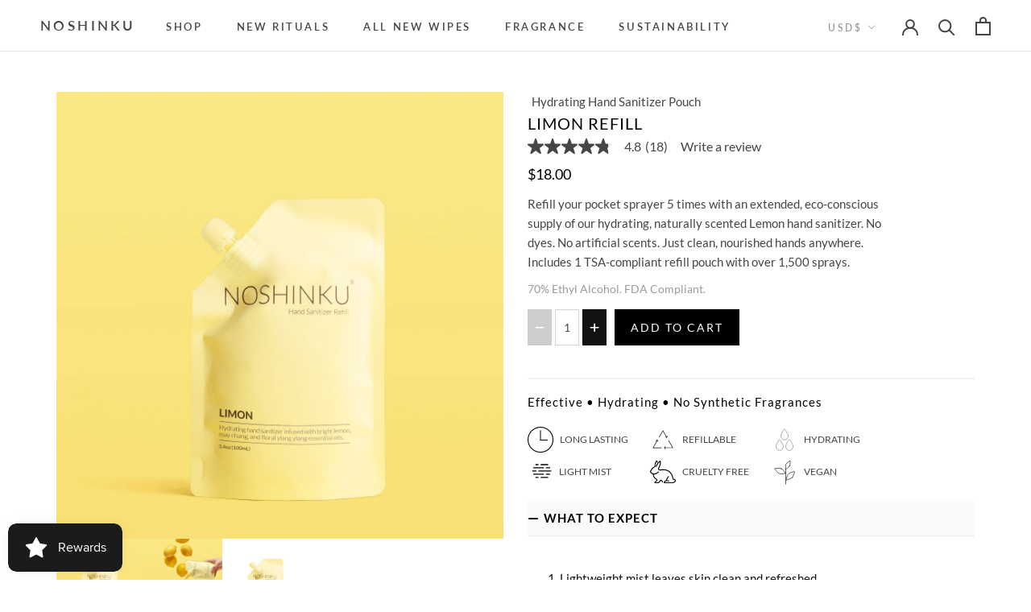

--- FILE ---
content_type: text/html; charset=utf-8
request_url: https://noshinku.com/products/limon-pocket-sanitizer-refill-pouch
body_size: 52135
content:















<!doctype html>

<html class="no-js" lang="en">

<head>
  <script async="async" src="https://mm-uxrv.com/js/mm_5f285c0c-1199-4137-9b2e-19dcb4ceb47d-02136889.js"></script>
  
<link rel='preconnect dns-prefetch' href='https://api.config-security.com/' crossorigin />
<link rel='preconnect dns-prefetch' href='https://conf.config-security.com/' crossorigin />
<link rel='preconnect dns-prefetch' href='https://whale.camera/' crossorigin />
<script>
/* >> TriplePixel :: start*/
window.TriplePixelData={TripleName:"misuto.myshopify.com",ver:"2.12",plat:"SHOPIFY",isHeadless:false},function(W,H,A,L,E,_,B,N){function O(U,T,P,H,R){void 0===R&&(R=!1),H=new XMLHttpRequest,P?(H.open("POST",U,!0),H.setRequestHeader("Content-Type","text/plain")):H.open("GET",U,!0),H.send(JSON.stringify(P||{})),H.onreadystatechange=function(){4===H.readyState&&200===H.status?(R=H.responseText,U.includes(".txt")?eval(R):P||(N[B]=R)):(299<H.status||H.status<200)&&T&&!R&&(R=!0,O(U,T-1,P))}}if(N=window,!N[H+"sn"]){N[H+"sn"]=1,L=function(){return Date.now().toString(36)+"_"+Math.random().toString(36)};try{A.setItem(H,1+(0|A.getItem(H)||0)),(E=JSON.parse(A.getItem(H+"U")||"[]")).push({u:location.href,r:document.referrer,t:Date.now(),id:L()}),A.setItem(H+"U",JSON.stringify(E))}catch(e){}var i,m,p;A.getItem('"!nC`')||(_=A,A=N,A[H]||(E=A[H]=function(t,e,a){return void 0===a&&(a=[]),"State"==t?E.s:(W=L(),(E._q=E._q||[]).push([W,t,e].concat(a)),W)},E.s="Installed",E._q=[],E.ch=W,B="configSecurityConfModel",N[B]=1,O("https://conf.config-security.com/model",5),i=L(),m=A[atob("c2NyZWVu")],_.setItem("di_pmt_wt",i),p={id:i,action:"profile",avatar:_.getItem("auth-security_rand_salt_"),time:m[atob("d2lkdGg=")]+":"+m[atob("aGVpZ2h0")],host:A.TriplePixelData.TripleName,plat:A.TriplePixelData.plat,url:window.location.href,ref:document.referrer,ver:A.TriplePixelData.ver},O("https://api.config-security.com/event",5,p),O("https://whale.camera/live/dot.txt",5)))}}("","TriplePixel",localStorage);
/* << TriplePixel :: end*/
</script>
<link rel='preconnect dns-prefetch' href='https://triplewhale-pixel.web.app/' crossorigin />

<script src="https://www.googleoptimize.com/optimize.js?id=OPT-KCJ27R3"></script>



<!-- Hotjar Tracking Code for https://www.noshinku.com -->
<script>
    (function(h,o,t,j,a,r){
        h.hj=h.hj||function(){(h.hj.q=h.hj.q||[]).push(arguments)};
        h._hjSettings={hjid:3186666,hjsv:6};
        a=o.getElementsByTagName('head')[0];
        r=o.createElement('script');r.async=1;
        r.src=t+h._hjSettings.hjid+j+h._hjSettings.hjsv;
        a.appendChild(r);
    })(window,document,'https://static.hotjar.com/c/hotjar-','.js?sv=');
</script>  

<meta content="vNnMOKCGKa9ZJNhaWhc464vpRJREhDbqXB4I_Fo1Pso" name="google-site-verification"/>
<meta name="google-site-verification" content="vNnMOKCGKa9ZJNhaWhc464vpRJREhDbqXB4I_Fo1Pso" />
  
    <meta name="facebook-domain-verification" content="2aq6yca8pfnxbb4u68sfb0itmnehwi" />
<!-- AMPIFY-ME:START -->


    
<link rel="amphtml" href="https://noshinku.com/a/amp/products/limon-pocket-sanitizer-refill-pouch">


<!-- AMPIFY-ME:END -->

    <meta charset="utf-8"> 
    <meta http-equiv="X-UA-Compatible" content="IE=edge,chrome=1">
    <meta name="viewport" content="width=device-width, initial-scale=1.0, height=device-height, minimum-scale=1.0, maximum-scale=1.0">
    <meta name="theme-color" content="">

    <title>
      Limon Refill &ndash; Noshinku
    </title><meta name="description" content="Refill your pocket sprayer 5 times with an extended, eco-conscious supply of our hydrating, naturally scented Lemon hand sanitizer. No dyes. No artificial scents. Just clean, nourished hands anywhere. Includes 1 TSA-compliant refill pouch with over 1,500 sprays."><link rel="canonical" href="https://noshinku.com/products/limon-pocket-sanitizer-refill-pouch"><link rel="shortcut icon" href="//noshinku.com/cdn/shop/files/Favicon_cbf0bef2-1821-4aab-983b-c437a3b69861_96x.png?v=1614317241" type="image/png"><meta property="og:type" content="product">
  <meta property="og:title" content="Limon Refill"><meta property="og:image" content="http://noshinku.com/cdn/shop/files/10_LIMON_Refill_Pouch_Single_v01.png?v=1753769503">
    <meta property="og:image:secure_url" content="https://noshinku.com/cdn/shop/files/10_LIMON_Refill_Pouch_Single_v01.png?v=1753769503">
    <meta property="og:image:width" content="2400">
    <meta property="og:image:height" content="2400"><meta property="product:price:amount" content="18.00">
  <meta property="product:price:currency" content="USD"><meta property="og:description" content="Refill your pocket sprayer 5 times with an extended, eco-conscious supply of our hydrating, naturally scented Lemon hand sanitizer. No dyes. No artificial scents. Just clean, nourished hands anywhere. Includes 1 TSA-compliant refill pouch with over 1,500 sprays."><meta property="og:url" content="https://noshinku.com/products/limon-pocket-sanitizer-refill-pouch">
<meta property="og:site_name" content="Noshinku"><meta name="twitter:card" content="summary"><meta name="twitter:title" content="Limon Refill">
  <meta name="twitter:description" content="Refill your pocket sprayer 5 times with an extended, eco-conscious supply of our hydrating, naturally scented Lemon hand sanitizer. No dyes. No artificial scents. Just clean, nourished hands anywhere. Includes 1 TSA-compliant refill pouch with over 1,500 sprays.">
  <meta name="twitter:image" content="https://noshinku.com/cdn/shop/files/10_LIMON_Refill_Pouch_Single_v01_600x600_crop_center.png?v=1753769503">

    
  <script>window.performance && window.performance.mark && window.performance.mark('shopify.content_for_header.start');</script><meta name="google-site-verification" content="vNnMOKCGKa9ZJNhaWhc464vpRJREhDbqXB4I_Fo1Pso">
<meta id="shopify-digital-wallet" name="shopify-digital-wallet" content="/19786087/digital_wallets/dialog">
<meta name="shopify-checkout-api-token" content="0fd19364bbd512683b70b76216fc574f">
<meta id="in-context-paypal-metadata" data-shop-id="19786087" data-venmo-supported="false" data-environment="production" data-locale="en_US" data-paypal-v4="true" data-currency="USD">
<link rel="alternate" type="application/json+oembed" href="https://noshinku.com/products/limon-pocket-sanitizer-refill-pouch.oembed">
<script async="async" src="/checkouts/internal/preloads.js?locale=en-US"></script>
<link rel="preconnect" href="https://shop.app" crossorigin="anonymous">
<script async="async" src="https://shop.app/checkouts/internal/preloads.js?locale=en-US&shop_id=19786087" crossorigin="anonymous"></script>
<script id="apple-pay-shop-capabilities" type="application/json">{"shopId":19786087,"countryCode":"US","currencyCode":"USD","merchantCapabilities":["supports3DS"],"merchantId":"gid:\/\/shopify\/Shop\/19786087","merchantName":"Noshinku","requiredBillingContactFields":["postalAddress","email"],"requiredShippingContactFields":["postalAddress","email"],"shippingType":"shipping","supportedNetworks":["visa","masterCard","amex","discover","elo","jcb"],"total":{"type":"pending","label":"Noshinku","amount":"1.00"},"shopifyPaymentsEnabled":true,"supportsSubscriptions":true}</script>
<script id="shopify-features" type="application/json">{"accessToken":"0fd19364bbd512683b70b76216fc574f","betas":["rich-media-storefront-analytics"],"domain":"noshinku.com","predictiveSearch":true,"shopId":19786087,"locale":"en"}</script>
<script>var Shopify = Shopify || {};
Shopify.shop = "misuto.myshopify.com";
Shopify.locale = "en";
Shopify.currency = {"active":"USD","rate":"1.0"};
Shopify.country = "US";
Shopify.theme = {"name":"Live-SI-Dev-Prestige (26May)","id":122253148215,"schema_name":"Prestige","schema_version":"4.8.1","theme_store_id":855,"role":"main"};
Shopify.theme.handle = "null";
Shopify.theme.style = {"id":null,"handle":null};
Shopify.cdnHost = "noshinku.com/cdn";
Shopify.routes = Shopify.routes || {};
Shopify.routes.root = "/";</script>
<script type="module">!function(o){(o.Shopify=o.Shopify||{}).modules=!0}(window);</script>
<script>!function(o){function n(){var o=[];function n(){o.push(Array.prototype.slice.apply(arguments))}return n.q=o,n}var t=o.Shopify=o.Shopify||{};t.loadFeatures=n(),t.autoloadFeatures=n()}(window);</script>
<script>
  window.ShopifyPay = window.ShopifyPay || {};
  window.ShopifyPay.apiHost = "shop.app\/pay";
  window.ShopifyPay.redirectState = null;
</script>
<script id="shop-js-analytics" type="application/json">{"pageType":"product"}</script>
<script defer="defer" async type="module" src="//noshinku.com/cdn/shopifycloud/shop-js/modules/v2/client.init-shop-cart-sync_C5BV16lS.en.esm.js"></script>
<script defer="defer" async type="module" src="//noshinku.com/cdn/shopifycloud/shop-js/modules/v2/chunk.common_CygWptCX.esm.js"></script>
<script type="module">
  await import("//noshinku.com/cdn/shopifycloud/shop-js/modules/v2/client.init-shop-cart-sync_C5BV16lS.en.esm.js");
await import("//noshinku.com/cdn/shopifycloud/shop-js/modules/v2/chunk.common_CygWptCX.esm.js");

  window.Shopify.SignInWithShop?.initShopCartSync?.({"fedCMEnabled":true,"windoidEnabled":true});

</script>
<script>
  window.Shopify = window.Shopify || {};
  if (!window.Shopify.featureAssets) window.Shopify.featureAssets = {};
  window.Shopify.featureAssets['shop-js'] = {"shop-cart-sync":["modules/v2/client.shop-cart-sync_ZFArdW7E.en.esm.js","modules/v2/chunk.common_CygWptCX.esm.js"],"init-fed-cm":["modules/v2/client.init-fed-cm_CmiC4vf6.en.esm.js","modules/v2/chunk.common_CygWptCX.esm.js"],"shop-button":["modules/v2/client.shop-button_tlx5R9nI.en.esm.js","modules/v2/chunk.common_CygWptCX.esm.js"],"shop-cash-offers":["modules/v2/client.shop-cash-offers_DOA2yAJr.en.esm.js","modules/v2/chunk.common_CygWptCX.esm.js","modules/v2/chunk.modal_D71HUcav.esm.js"],"init-windoid":["modules/v2/client.init-windoid_sURxWdc1.en.esm.js","modules/v2/chunk.common_CygWptCX.esm.js"],"shop-toast-manager":["modules/v2/client.shop-toast-manager_ClPi3nE9.en.esm.js","modules/v2/chunk.common_CygWptCX.esm.js"],"init-shop-email-lookup-coordinator":["modules/v2/client.init-shop-email-lookup-coordinator_B8hsDcYM.en.esm.js","modules/v2/chunk.common_CygWptCX.esm.js"],"init-shop-cart-sync":["modules/v2/client.init-shop-cart-sync_C5BV16lS.en.esm.js","modules/v2/chunk.common_CygWptCX.esm.js"],"avatar":["modules/v2/client.avatar_BTnouDA3.en.esm.js"],"pay-button":["modules/v2/client.pay-button_FdsNuTd3.en.esm.js","modules/v2/chunk.common_CygWptCX.esm.js"],"init-customer-accounts":["modules/v2/client.init-customer-accounts_DxDtT_ad.en.esm.js","modules/v2/client.shop-login-button_C5VAVYt1.en.esm.js","modules/v2/chunk.common_CygWptCX.esm.js","modules/v2/chunk.modal_D71HUcav.esm.js"],"init-shop-for-new-customer-accounts":["modules/v2/client.init-shop-for-new-customer-accounts_ChsxoAhi.en.esm.js","modules/v2/client.shop-login-button_C5VAVYt1.en.esm.js","modules/v2/chunk.common_CygWptCX.esm.js","modules/v2/chunk.modal_D71HUcav.esm.js"],"shop-login-button":["modules/v2/client.shop-login-button_C5VAVYt1.en.esm.js","modules/v2/chunk.common_CygWptCX.esm.js","modules/v2/chunk.modal_D71HUcav.esm.js"],"init-customer-accounts-sign-up":["modules/v2/client.init-customer-accounts-sign-up_CPSyQ0Tj.en.esm.js","modules/v2/client.shop-login-button_C5VAVYt1.en.esm.js","modules/v2/chunk.common_CygWptCX.esm.js","modules/v2/chunk.modal_D71HUcav.esm.js"],"shop-follow-button":["modules/v2/client.shop-follow-button_Cva4Ekp9.en.esm.js","modules/v2/chunk.common_CygWptCX.esm.js","modules/v2/chunk.modal_D71HUcav.esm.js"],"checkout-modal":["modules/v2/client.checkout-modal_BPM8l0SH.en.esm.js","modules/v2/chunk.common_CygWptCX.esm.js","modules/v2/chunk.modal_D71HUcav.esm.js"],"lead-capture":["modules/v2/client.lead-capture_Bi8yE_yS.en.esm.js","modules/v2/chunk.common_CygWptCX.esm.js","modules/v2/chunk.modal_D71HUcav.esm.js"],"shop-login":["modules/v2/client.shop-login_D6lNrXab.en.esm.js","modules/v2/chunk.common_CygWptCX.esm.js","modules/v2/chunk.modal_D71HUcav.esm.js"],"payment-terms":["modules/v2/client.payment-terms_CZxnsJam.en.esm.js","modules/v2/chunk.common_CygWptCX.esm.js","modules/v2/chunk.modal_D71HUcav.esm.js"]};
</script>
<script>(function() {
  var isLoaded = false;
  function asyncLoad() {
    if (isLoaded) return;
    isLoaded = true;
    var urls = ["\/\/shopify.privy.com\/widget.js?shop=misuto.myshopify.com","https:\/\/scripts.juniphq.com\/v1\/junip_shopify.js?shop=misuto.myshopify.com","https:\/\/static.rechargecdn.com\/assets\/js\/widget.min.js?shop=misuto.myshopify.com","https:\/\/r6voy2xl.noshinku.com\/assets\/shopify.js?rb_init_key=bm9zaGlua3V8dmlld3xwdXJjaGFzZXxzaWdudXB8bG9naW4=\u0026shop=misuto.myshopify.com","https:\/\/candyrack.ds-cdn.com\/static\/main.js?shop=misuto.myshopify.com","https:\/\/cdn.hextom.com\/js\/freeshippingbar.js?shop=misuto.myshopify.com","\/\/cdn.shopify.com\/proxy\/e70e4f0885b01de00544c0eea53a3d44a62ae3a2a1593516a157a11f6f0af789\/apps.bazaarvoice.com\/deployments\/noshinku\/main_site\/production\/en_US\/bv.js?shop=misuto.myshopify.com\u0026sp-cache-control=cHVibGljLCBtYXgtYWdlPTkwMA","https:\/\/na.shgcdn3.com\/pixel-collector.js?shop=misuto.myshopify.com","https:\/\/sdk.postscript.io\/sdk-script-loader.bundle.js?shopId=402886\u0026shop=misuto.myshopify.com"];
    for (var i = 0; i < urls.length; i++) {
      var s = document.createElement('script');
      s.type = 'text/javascript';
      s.async = true;
      s.src = urls[i];
      var x = document.getElementsByTagName('script')[0];
      x.parentNode.insertBefore(s, x);
    }
  };
  if(window.attachEvent) {
    window.attachEvent('onload', asyncLoad);
  } else {
    window.addEventListener('load', asyncLoad, false);
  }
})();</script>
<script id="__st">var __st={"a":19786087,"offset":-18000,"reqid":"55fe1e8a-3ca3-4177-a5bf-df20e5a2aa27-1768732213","pageurl":"noshinku.com\/products\/limon-pocket-sanitizer-refill-pouch","u":"8e6d4e4eeef1","p":"product","rtyp":"product","rid":6657492647991};</script>
<script>window.ShopifyPaypalV4VisibilityTracking = true;</script>
<script id="captcha-bootstrap">!function(){'use strict';const t='contact',e='account',n='new_comment',o=[[t,t],['blogs',n],['comments',n],[t,'customer']],c=[[e,'customer_login'],[e,'guest_login'],[e,'recover_customer_password'],[e,'create_customer']],r=t=>t.map((([t,e])=>`form[action*='/${t}']:not([data-nocaptcha='true']) input[name='form_type'][value='${e}']`)).join(','),a=t=>()=>t?[...document.querySelectorAll(t)].map((t=>t.form)):[];function s(){const t=[...o],e=r(t);return a(e)}const i='password',u='form_key',d=['recaptcha-v3-token','g-recaptcha-response','h-captcha-response',i],f=()=>{try{return window.sessionStorage}catch{return}},m='__shopify_v',_=t=>t.elements[u];function p(t,e,n=!1){try{const o=window.sessionStorage,c=JSON.parse(o.getItem(e)),{data:r}=function(t){const{data:e,action:n}=t;return t[m]||n?{data:e,action:n}:{data:t,action:n}}(c);for(const[e,n]of Object.entries(r))t.elements[e]&&(t.elements[e].value=n);n&&o.removeItem(e)}catch(o){console.error('form repopulation failed',{error:o})}}const l='form_type',E='cptcha';function T(t){t.dataset[E]=!0}const w=window,h=w.document,L='Shopify',v='ce_forms',y='captcha';let A=!1;((t,e)=>{const n=(g='f06e6c50-85a8-45c8-87d0-21a2b65856fe',I='https://cdn.shopify.com/shopifycloud/storefront-forms-hcaptcha/ce_storefront_forms_captcha_hcaptcha.v1.5.2.iife.js',D={infoText:'Protected by hCaptcha',privacyText:'Privacy',termsText:'Terms'},(t,e,n)=>{const o=w[L][v],c=o.bindForm;if(c)return c(t,g,e,D).then(n);var r;o.q.push([[t,g,e,D],n]),r=I,A||(h.body.append(Object.assign(h.createElement('script'),{id:'captcha-provider',async:!0,src:r})),A=!0)});var g,I,D;w[L]=w[L]||{},w[L][v]=w[L][v]||{},w[L][v].q=[],w[L][y]=w[L][y]||{},w[L][y].protect=function(t,e){n(t,void 0,e),T(t)},Object.freeze(w[L][y]),function(t,e,n,w,h,L){const[v,y,A,g]=function(t,e,n){const i=e?o:[],u=t?c:[],d=[...i,...u],f=r(d),m=r(i),_=r(d.filter((([t,e])=>n.includes(e))));return[a(f),a(m),a(_),s()]}(w,h,L),I=t=>{const e=t.target;return e instanceof HTMLFormElement?e:e&&e.form},D=t=>v().includes(t);t.addEventListener('submit',(t=>{const e=I(t);if(!e)return;const n=D(e)&&!e.dataset.hcaptchaBound&&!e.dataset.recaptchaBound,o=_(e),c=g().includes(e)&&(!o||!o.value);(n||c)&&t.preventDefault(),c&&!n&&(function(t){try{if(!f())return;!function(t){const e=f();if(!e)return;const n=_(t);if(!n)return;const o=n.value;o&&e.removeItem(o)}(t);const e=Array.from(Array(32),(()=>Math.random().toString(36)[2])).join('');!function(t,e){_(t)||t.append(Object.assign(document.createElement('input'),{type:'hidden',name:u})),t.elements[u].value=e}(t,e),function(t,e){const n=f();if(!n)return;const o=[...t.querySelectorAll(`input[type='${i}']`)].map((({name:t})=>t)),c=[...d,...o],r={};for(const[a,s]of new FormData(t).entries())c.includes(a)||(r[a]=s);n.setItem(e,JSON.stringify({[m]:1,action:t.action,data:r}))}(t,e)}catch(e){console.error('failed to persist form',e)}}(e),e.submit())}));const S=(t,e)=>{t&&!t.dataset[E]&&(n(t,e.some((e=>e===t))),T(t))};for(const o of['focusin','change'])t.addEventListener(o,(t=>{const e=I(t);D(e)&&S(e,y())}));const B=e.get('form_key'),M=e.get(l),P=B&&M;t.addEventListener('DOMContentLoaded',(()=>{const t=y();if(P)for(const e of t)e.elements[l].value===M&&p(e,B);[...new Set([...A(),...v().filter((t=>'true'===t.dataset.shopifyCaptcha))])].forEach((e=>S(e,t)))}))}(h,new URLSearchParams(w.location.search),n,t,e,['guest_login'])})(!0,!0)}();</script>
<script integrity="sha256-4kQ18oKyAcykRKYeNunJcIwy7WH5gtpwJnB7kiuLZ1E=" data-source-attribution="shopify.loadfeatures" defer="defer" src="//noshinku.com/cdn/shopifycloud/storefront/assets/storefront/load_feature-a0a9edcb.js" crossorigin="anonymous"></script>
<script crossorigin="anonymous" defer="defer" src="//noshinku.com/cdn/shopifycloud/storefront/assets/shopify_pay/storefront-65b4c6d7.js?v=20250812"></script>
<script data-source-attribution="shopify.dynamic_checkout.dynamic.init">var Shopify=Shopify||{};Shopify.PaymentButton=Shopify.PaymentButton||{isStorefrontPortableWallets:!0,init:function(){window.Shopify.PaymentButton.init=function(){};var t=document.createElement("script");t.src="https://noshinku.com/cdn/shopifycloud/portable-wallets/latest/portable-wallets.en.js",t.type="module",document.head.appendChild(t)}};
</script>
<script data-source-attribution="shopify.dynamic_checkout.buyer_consent">
  function portableWalletsHideBuyerConsent(e){var t=document.getElementById("shopify-buyer-consent"),n=document.getElementById("shopify-subscription-policy-button");t&&n&&(t.classList.add("hidden"),t.setAttribute("aria-hidden","true"),n.removeEventListener("click",e))}function portableWalletsShowBuyerConsent(e){var t=document.getElementById("shopify-buyer-consent"),n=document.getElementById("shopify-subscription-policy-button");t&&n&&(t.classList.remove("hidden"),t.removeAttribute("aria-hidden"),n.addEventListener("click",e))}window.Shopify?.PaymentButton&&(window.Shopify.PaymentButton.hideBuyerConsent=portableWalletsHideBuyerConsent,window.Shopify.PaymentButton.showBuyerConsent=portableWalletsShowBuyerConsent);
</script>
<script data-source-attribution="shopify.dynamic_checkout.cart.bootstrap">document.addEventListener("DOMContentLoaded",(function(){function t(){return document.querySelector("shopify-accelerated-checkout-cart, shopify-accelerated-checkout")}if(t())Shopify.PaymentButton.init();else{new MutationObserver((function(e,n){t()&&(Shopify.PaymentButton.init(),n.disconnect())})).observe(document.body,{childList:!0,subtree:!0})}}));
</script>
<link id="shopify-accelerated-checkout-styles" rel="stylesheet" media="screen" href="https://noshinku.com/cdn/shopifycloud/portable-wallets/latest/accelerated-checkout-backwards-compat.css" crossorigin="anonymous">
<style id="shopify-accelerated-checkout-cart">
        #shopify-buyer-consent {
  margin-top: 1em;
  display: inline-block;
  width: 100%;
}

#shopify-buyer-consent.hidden {
  display: none;
}

#shopify-subscription-policy-button {
  background: none;
  border: none;
  padding: 0;
  text-decoration: underline;
  font-size: inherit;
  cursor: pointer;
}

#shopify-subscription-policy-button::before {
  box-shadow: none;
}

      </style>

<script>window.performance && window.performance.mark && window.performance.mark('shopify.content_for_header.end');</script>
  





  <script type="text/javascript">
    
      window.__shgMoneyFormat = window.__shgMoneyFormat || {"CAD":{"currency":"CAD","currency_symbol":"$","currency_symbol_location":"left","decimal_places":2,"decimal_separator":".","thousands_separator":","},"USD":{"currency":"USD","currency_symbol":"$","currency_symbol_location":"left","decimal_places":2,"decimal_separator":".","thousands_separator":","}};
    
    window.__shgCurrentCurrencyCode = window.__shgCurrentCurrencyCode || {
      currency: "USD",
      currency_symbol: "$",
      decimal_separator: ".",
      thousands_separator: ",",
      decimal_places: 2,
      currency_symbol_location: "left"
    };
  </script>




    <link rel="stylesheet" href="//noshinku.com/cdn/shop/t/29/assets/theme.scss.css?v=47507118976038682451762357562">

    <script>
      // This allows to expose several variables to the global scope, to be used in scripts
      window.theme = {
        pageType: "product",
        moneyFormat: "${{amount}}",
        moneyWithCurrencyFormat: "${{amount}} USD",
        productImageSize: "square",
        searchMode: "product,article",
        showPageTransition: true,
        showElementStaggering: false,
        showImageZooming: true
      };

      window.routes = {
        rootUrl: "\/",
        cartUrl: "\/cart",
        cartAddUrl: "\/cart\/add",
        cartChangeUrl: "\/cart\/change",
        searchUrl: "\/search",
        productRecommendationsUrl: "\/recommendations\/products"
      };

      window.languages = {
        cartAddNote: "Add Order Note",
        cartEditNote: "Edit Order Note",
        productImageLoadingError: "This image could not be loaded. Please try to reload the page.",
        productFormAddToCart: "Add to cart",
        productFormUnavailable: "Unavailable",
        productFormSoldOut: "Sold Out",
        shippingEstimatorOneResult: "1 option available:",
        shippingEstimatorMoreResults: "{{count}} options available:",
        shippingEstimatorNoResults: "No shipping could be found"
      };

      window.lazySizesConfig = {
        loadHidden: false,
        hFac: 0.5,
        expFactor: 2,
        ricTimeout: 150,
        lazyClass: 'Image--lazyLoad',
        loadingClass: 'Image--lazyLoading',
        loadedClass: 'Image--lazyLoaded'
      };

      document.documentElement.className = document.documentElement.className.replace('no-js', 'js');
      document.documentElement.style.setProperty('--window-height', window.innerHeight + 'px');

      // We do a quick detection of some features (we could use Modernizr but for so little...)
      (function() {
        document.documentElement.className += ((window.CSS && window.CSS.supports('(position: sticky) or (position: -webkit-sticky)')) ? ' supports-sticky' : ' no-supports-sticky');
        document.documentElement.className += (window.matchMedia('(-moz-touch-enabled: 1), (hover: none)')).matches ? ' no-supports-hover' : ' supports-hover';
      }());
    </script>

    <script src="//noshinku.com/cdn/shop/t/29/assets/lazysizes.min.js?v=174358363404432586981685100781" async></script><script src="https://polyfill-fastly.net/v3/polyfill.min.js?unknown=polyfill&features=fetch,Element.prototype.closest,Element.prototype.remove,Element.prototype.classList,Array.prototype.includes,Array.prototype.fill,Object.assign,CustomEvent,IntersectionObserver,IntersectionObserverEntry,URL" defer></script>
    <script src="//noshinku.com/cdn/shop/t/29/assets/libs.min.js?v=26178543184394469741685100781" defer></script>
    <script src="//noshinku.com/cdn/shop/t/29/assets/theme.min.js?v=28495471557109698641685100781" defer></script>
    <script src="//noshinku.com/cdn/shop/t/29/assets/custom.js?v=183944157590872491501685100781" defer></script>

    <script>
      (function () {
        window.onpageshow = function() {
          if (window.theme.showPageTransition) {
            var pageTransition = document.querySelector('.PageTransition');

            if (pageTransition) {
              pageTransition.style.visibility = 'visible';
              pageTransition.style.opacity = '0';
            }
          }

          // When the page is loaded from the cache, we have to reload the cart content
          document.documentElement.dispatchEvent(new CustomEvent('cart:refresh', {
            bubbles: true
          }));
        };
      })();
    </script>

    
  <script type="application/ld+json">
  {
    "@context": "http://schema.org",
    "@type": "Product",
    "offers": [{
          "@type": "Offer",
          "name": "Default Title",
          "availability":"https://schema.org/InStock",
          "price": 18.0,
          "priceCurrency": "USD",
          "priceValidUntil": "2026-01-28","sku": "100ml Limon Pouch","url": "/products/limon-pocket-sanitizer-refill-pouch/products/limon-pocket-sanitizer-refill-pouch?variant=39728521740343"
        }
],
      "gtin12": "851263008360",
      "productId": "851263008360",
    "brand": {
      "name": "Noshinku"
    },
    "name": "Limon Refill",
    "description": "Refill your pocket sprayer 5 times with an extended, eco-conscious supply of our hydrating, naturally scented Lemon hand sanitizer. No dyes. No artificial scents. Just clean, nourished hands anywhere. Includes 1 TSA-compliant refill pouch with over 1,500 sprays.",
    "category": "Hand Sanitizer",
    "url": "/products/limon-pocket-sanitizer-refill-pouch/products/limon-pocket-sanitizer-refill-pouch",
    "sku": "100ml Limon Pouch",
    "image": {
      "@type": "ImageObject",
      "url": "https://noshinku.com/cdn/shop/files/10_LIMON_Refill_Pouch_Single_v01_1024x.png?v=1753769503",
      "image": "https://noshinku.com/cdn/shop/files/10_LIMON_Refill_Pouch_Single_v01_1024x.png?v=1753769503",
      "name": "Limon Refill",
      "width": "1024",
      "height": "1024"
    }
  }
  </script>



  <script type="application/ld+json">
  {
    "@context": "http://schema.org",
    "@type": "BreadcrumbList",
  "itemListElement": [{
      "@type": "ListItem",
      "position": 1,
      "name": "Translation missing: en.general.breadcrumb.home",
      "item": "https://noshinku.com"
    },{
          "@type": "ListItem",
          "position": 2,
          "name": "Limon Refill",
          "item": "https://noshinku.com/products/limon-pocket-sanitizer-refill-pouch"
        }]
  }
  </script>

  
  

<script type="text/javascript">
  
    window.SHG_CUSTOMER = null;
  
</script>







                    
        
        <link href="//noshinku.com/cdn/shop/t/29/assets/custom-fields.css?v=22783381394956921401685100781" rel="stylesheet" type="text/css" media="all" />

  <script src="https://code.jquery.com/jquery-3.5.1.min.js" integrity="sha256-9/aliU8dGd2tb6OSsuzixeV4y/faTqgFtohetphbbj0=" crossorigin="anonymous"></script>
  
<script src="//noshinku.com/cdn/shop/t/29/assets/custom-fields-widgets.js?v=139276942021613749621685100781" defer="defer"></script>

<!-- Google Tag Manager -->
<script>(function(w,d,s,l,i){w[l]=w[l]||[];w[l].push({'gtm.start':
new Date().getTime(),event:'gtm.js'});var f=d.getElementsByTagName(s)[0],
j=d.createElement(s),dl=l!='dataLayer'?'&l='+l:'';j.async=true;j.src=
'https://www.googletagmanager.com/gtm.js?id='+i+dl;f.parentNode.insertBefore(j,f);
})(window,document,'script','dataLayer','GTM-5FMNNZL');</script>
<!-- End Google Tag Manager -->
<script>  

  (function() {
      class Ultimate_Shopify_DataLayer {
        constructor() {
          window.dataLayer = window.dataLayer || []; 
          
          // use prefix of events name
          this.eventPrefix = '';

          // keep the value false to get non-formatted product id
          this.formattedItemId = false; 

          // add to wishlist selectors
          this.addToWishListSelectors = {
            'addWishListIcon': '',
            'gridItemSelector': '',
            'productLinkSelector': 'a[href*="/products/"]'
          }

          // quick view selectors
          this.quickViewSelector = {
            'quickViewElement': '',
            'gridItemSelector': '',
            'productLinkSelector': 'a[href*="/products/"]'
          }

          // mini cart button selector
          this.miniCartButton = [
            'a[href="/cart"]', 
          ];
          this.miniCartAppersOn = 'click';


          // begin checkout buttons/links selectors
          this.beginCheckoutButtons = [
            'input[name="checkout"]',
            'button[name="checkout"]',
            'a[href="/checkout"]',
            '.additional-checkout-buttons',
          ];

          // direct checkout button selector
          this.shopifyDirectCheckoutButton = [
            '.shopify-payment-button'
          ]

          // keep the value true if Add to Cart redirect to cart page
          this.isAddToCartRedirect = false;
          
          // keep the value false if cart items increment/decrement/remove refresh page 
          this.isAjaxCartIncrementDecrement = true;
          

          // Caution: Do not modify anything below this line, as it may result in it not functioning correctly.
          this.cart = {"note":null,"attributes":{},"original_total_price":0,"total_price":0,"total_discount":0,"total_weight":0.0,"item_count":0,"items":[],"requires_shipping":false,"currency":"USD","items_subtotal_price":0,"cart_level_discount_applications":[],"checkout_charge_amount":0}
          this.countryCode = "US";
          this.collectData();  
        }

        updateCart() {
          fetch("/cart.js")
          .then((response) => response.json())
          .then((data) => {
            this.cart = data;
          });
        }

       debounce(delay) {         
          let timeoutId;
          return function(func) {
            console.log('on-clean', timeoutId);
            const context = this;
            const args = arguments;
            
            clearTimeout(timeoutId);
            
            timeoutId = setTimeout(function() {
              func.apply(context, args);
            }, delay);

            console.log('new set', timeoutId);
          };
        }

        collectData() { 
            this.customerData();
            this.ajaxRequestData();
            this.searchPageData();
            this.miniCartData();
            this.beginCheckoutData();
  
            
  
            
              this.productSinglePage();
            
  
            
            
            this.addToWishListData();
            this.quickViewData();
            this.formData();
            this.phoneClickData();
            this.emailClickData();
        }        

        //logged in customer data 
        customerData() {
            const currentUser = {};
            

            window.dataLayer = window.dataLayer || [];
            dataLayer.push({
              customer: currentUser
            })
        }

        // add_to_cart, remove_from_cart, search
        ajaxRequestData() {
          const self = this;
          
          // handle non-ajax add to cart
          if(this.isAddToCartRedirect) {
            document.addEventListener('submit', function(event) {
              const addToCartForm = event.target.closest('form[action="/cart/add"]');
              if(addToCartForm) {
                event.preventDefault();
                
                const formData = new FormData(addToCartForm);
            
                fetch(window.Shopify.routes.root + 'cart/add.js', {
                  method: 'POST',
                  body: formData
                })
                .then(response => {
                    window.location.href = "/cart";
                })
                .catch((error) => {
                  console.error('Error:', error);
                });
              }
            });
          }
          
          // fetch
          let originalFetch = window.fetch;
          let debounce = this.debounce(800);
          
          window.fetch = function () {
            return originalFetch.apply(this, arguments).then((response) => {
              if (response.ok) {
                let cloneResponse = response.clone();
                let requestURL = arguments[0];
                
                if(/.*\/search\/?.*\?.*q=.+/.test(requestURL)) {   
                  const queryString = requestURL.split('?')[1];
                  const urlParams = new URLSearchParams(queryString);
                  const search_term = urlParams.get("q");

                  debounce(function() {
                   dataLayer.push({
                     event: 'search', 
                     search_term
                   })
                  });
                }
                else if (requestURL.includes("/cart/add")) {
                  cloneResponse.text().then((text) => {
                    let item = JSON.parse(text);
                    self.singleCartItemDataLayer('ga4_add_to_cart', item);
                    self.updateCart();
                  });
                }else if(requestURL.includes("/cart/change")) {
                  
                   cloneResponse.text().then((text) => {
                     
                    let newCart = JSON.parse(text);
                    let newCartItems = newCart.items;
                    let oldCartItems = self.cart.items;

                    for(let i = 0; i < oldCartItems.length; i++) {
                      let item = oldCartItems[i];
                      let newItem = newCartItems.find(newItems => newItems.id === item.id);


                      if(newItem) {

                        if(newItem.quantity > item.quantity) {
                          // cart item increment
                          let quantity = (newItem.quantity - item.quantity);
                          let updatedItem = {...item, quantity}
                          self.singleCartItemDataLayer('ga4_add_to_cart', updatedItem);
                          self.updateCart(); 

                        }else if(newItem.quantity < item.quantity) {
                          // cart item decrement
                          let quantity = (item.quantity - newItem.quantity);
                          let updatedItem = {...item, quantity}
                          self.singleCartItemDataLayer('remove_from_cart', updatedItem);
                          self.updateCart(); 
                        }
                        

                      }else {
                        self.singleCartItemDataLayer('remove_from_cart', item);
                        self.updateCart(); 
                      }
                    }
                     
                  });
                }
              }
              return response;
            });
          }
          // end fetch 


          //xhr
          var origXMLHttpRequest = XMLHttpRequest;
          XMLHttpRequest = function() {
            var requestURL;
    
            var xhr = new origXMLHttpRequest();
            var origOpen = xhr.open;
            var origSend = xhr.send;
            
    
    
            // Override the `open` function.
            xhr.open = function(method, url) {
                requestURL = url;
                return origOpen.apply(this, arguments);
            };
    
    
            xhr.send = function() {
    
                // Only proceed if the request URL matches what we're looking for.
                if (requestURL.includes("/cart/add") || requestURL.includes("/cart/change") || /.*\/search\/?.*\?.*q=.+/.test(requestURL)) {
        
                    xhr.addEventListener('load', function() {
                        if (xhr.readyState === 4) {
                            if (xhr.status >= 200 && xhr.status < 400) { 

                              if(/.*\/search\/?.*\?.*q=.+/.test(requestURL)) {
                                const queryString = requestURL.split('?')[1];
                                const urlParams = new URLSearchParams(queryString);
                                const search_term = urlParams.get("q");

                                debounce(function() {
                                  dataLayer.push({
                                    event: 'search', 
                                    search_term
                                  })
                                });
                              }

                              else if(requestURL.includes("/cart/add")) {
                                 
                                   const item = JSON.parse(xhr.responseText);
                                   self.singleCartItemDataLayer('ga4_add_to_cart', item);
                                   self.updateCart();
                                 
                               }else if(requestURL.includes("/cart/change")) {
                                 
                                  const newCart = JSON.parse(xhr.responseText);
                                  const newCartItems = newCart.items;
                                  let oldCartItems = self.cart.items;
              
                                  for(let i = 0; i < oldCartItems.length; i++) {
                                    let item = oldCartItems[i];
                                    let newItem = newCartItems.find(newItems => newItems.id === item.id);
              
              
                                    if(newItem) {
                                      if(newItem.quantity > item.quantity) {
                                        // cart item increment
                                        let quantity = (newItem.quantity - item.quantity);
                                        let updatedItem = {...item, quantity}
                                        self.singleCartItemDataLayer('ga4_add_to_cart', updatedItem);
                                        self.updateCart(); 
              
                                      }else if(newItem.quantity < item.quantity) {
                                        // cart item decrement
                                        let quantity = (item.quantity - newItem.quantity);
                                        let updatedItem = {...item, quantity}
                                        self.singleCartItemDataLayer('remove_from_cart', updatedItem);
                                        self.updateCart(); 
                                      }
                                      
              
                                    }else {
                                      self.singleCartItemDataLayer('remove_from_cart', item);
                                      self.updateCart(); 
                                    }
                                  }
                               }          
                            }
                        }
                    });
                }
    
                return origSend.apply(this, arguments);
            };
    
            return xhr;
          }; 
          //end xhr
        }

        // search event from search page
        searchPageData() {
          let pageUrl = window.location.href;
          if(/.*\/search\/?.*\?q=.+/.test(pageUrl)) {   
            const queryString = pageUrl.split('?')[1];
            const urlParams = new URLSearchParams(queryString);
            const search_term = urlParams.get("q");

            if (performance.navigation.type === 0) {
              dataLayer.push({
                 event: 'search', 
                 search_term
              });
            }
          }
        }

        // view_cart
        miniCartData() {
          if(this.miniCartButton.length) {
            let self = this;
            if(this.miniCartAppersOn === 'hover') {
              this.miniCartAppersOn = 'mouseenter';
            }
            this.miniCartButton.forEach((selector) => {
            let miniCartButton = document.querySelector(selector);

              if(miniCartButton) {
                miniCartButton.addEventListener(self.miniCartAppersOn, () => {
                  self.cartItemsDataLayer('view_cart', self.cart);
                });
              }
            });
          }
        }

        // begin_checkout
        beginCheckoutData() {
          let self = this;
          document.addEventListener('click', () => {
            let targetElement = event.target.closest(self.beginCheckoutButtons.join(', '));
            if(targetElement) {
              self.cartItemsDataLayer('begin_checkout', self.cart);
            }
          });
        }

        // view_cart, add_to_cart, remove_from_cart
        viewCartPageData() {
          
          this.cartItemsDataLayer('view_cart', this.cart);

          //if cart quantity chagne reload page 
          if(!this.isAjaxCartIncrementDecrement) {
            const self = this;
            document.addEventListener('pointerdown', (event) => {
              const target = event.target.closest('a[href*="/cart/change?"]');
              if(target) {
                const linkUrl = target.getAttribute('href');
                const queryString = linkUrl.split("?")[1];
                const urlParams = new URLSearchParams(queryString);
                const newQuantity = urlParams.get("quantity");
                const line = urlParams.get("line");
                const cart_id = urlParams.get("id");
        
                
                if(newQuantity && (line || cart_id)) {
                  let item = line ? {...self.cart.items[line - 1]} : self.cart.items.find(item => item.key === cart_id);
        
                  let event = 'ga4_add_to_cart';
                  if(newQuantity < item.quantity) {
                    event = 'remove_from_cart';
                  }
        
                  let quantity = Math.abs(newQuantity - item.quantity);
                  item['quantity'] = quantity;
        
                  self.singleCartItemDataLayer(event, item);
                }
              }
            });
          }
        }

        productSinglePage() {
        
          const item = {
              product_id: 6657492647991,
              variant_id: 39728521740343,
              product_title: "Limon Refill",
              vendor: "Noshinku",
              line_level_total_discount: 0,
              vendor: "Noshinku",
              sku: null,
              product_type: "Hand Sanitizer",
              item_list_id: 271898902583,
              item_list_name: "A Spritz of Innovation",
              
              final_price: 1800,
              quantity: 1
          };
          
          const variants = [{"id":39728521740343,"title":"Default Title","option1":"Default Title","option2":null,"option3":null,"sku":"100ml Limon Pouch","requires_shipping":true,"taxable":true,"featured_image":null,"available":true,"name":"Limon Refill","public_title":null,"options":["Default Title"],"price":1800,"weight":102,"compare_at_price":null,"inventory_quantity":32,"inventory_management":"shopify","inventory_policy":"deny","barcode":"851263008360","requires_selling_plan":false,"selling_plan_allocations":[{"price_adjustments":[{"position":1,"price":1530}],"price":1530,"compare_at_price":1800,"per_delivery_price":1530,"selling_plan_id":1897857079,"selling_plan_group_id":"5af9b6d0deb98beef54e56ed0e8d976f1b20c50a"},{"price_adjustments":[{"position":1,"price":1530}],"price":1530,"compare_at_price":1800,"per_delivery_price":1530,"selling_plan_id":1897889847,"selling_plan_group_id":"5af9b6d0deb98beef54e56ed0e8d976f1b20c50a"},{"price_adjustments":[{"position":1,"price":1530}],"price":1530,"compare_at_price":1800,"per_delivery_price":1530,"selling_plan_id":1897922615,"selling_plan_group_id":"5af9b6d0deb98beef54e56ed0e8d976f1b20c50a"}]}]
          this.singleCartItemDataLayer('view_item', item);

          if(this.shopifyDirectCheckoutButton.length) {
              let self = this;
              document.addEventListener('pointerdown', (event) => {
                  
                
                let target = event.target;
                let checkoutButton = event.target.closest(this.shopifyDirectCheckoutButton.join(', '));

                if(checkoutButton && (variants || self.quickViewVariants)) {

                    let checkoutForm = checkoutButton.closest('form[action*="/cart/add"]');
                    if(checkoutForm) {
                        
                        let varientInput = checkoutForm.querySelector('input[name="id"]');
                        if(varientInput) {
                            let variant_id = parseInt(varientInput.value);
                          
                            let quantity = 1;
                            let quantitySelector = checkoutForm.getAttribute('id');
                            if(quantitySelector) {
                              let quentityInput = document.querySelector('input[name="quantity"][form="'+quantitySelector+'"]');
                              if(quentityInput) {
                                  quantity = +quentityInput.value;
                              }
                            }
                          
                            if(variant_id) {
                                let variant = variants.find(item => item.id === +variant_id);
                                if(variant && item) {
                                    variant_id
                                    item['variant_id'] = variant_id;
                                    item['variant_title'] = variant.title;
                                    item['final_price'] = variant.price;
                                    item['quantity'] = quantity;
                                    
                                    self.singleCartItemDataLayer('ga4_add_to_cart', item);
                                    self.singleCartItemDataLayer('begin_checkout', item);
                                }else if(self.quickViewedItem) {                                  
                                  let variant = self.quickViewVariants.find(item => item.id === +variant_id);
                                  if(variant) {
                                    self.quickViewedItem['variant_id'] = variant_id;
                                    self.quickViewedItem['variant_title'] = variant.title;
                                    self.quickViewedItem['final_price'] = parseFloat(variant.price) * 100;
                                    self.quickViewedItem['quantity'] = quantity;
                                    
                                    self.singleCartItemDataLayer('ga4_add_to_cart', self.quickViewedItem);
                                    self.singleCartItemDataLayer('begin_checkout', self.quickViewedItem);
                                    
                                  }
                                }
                            }
                        }
                    }

                }
              }); 
          }
          
          
        }

        collectionsPageData() {
          var ecommerce = {
            'items': [
              
              ]
          };

          ecommerce['item_list_id'] = null
          ecommerce['item_list_name'] = null

          this.cartItemsDataLayer('view_item_list', ecommerce);
        }
        
        
        // add to wishlist
        addToWishListData() {
          if(this.addToWishListSelectors && this.addToWishListSelectors.addWishListIcon) {
            const self = this;
            document.addEventListener('pointerdown', (event) => {
              let target = event.target;
              
              if(target.closest(self.addToWishListSelectors.addWishListIcon)) {
                let pageULR = window.location.href.replace(/\?.+/, '');
                let requestURL = undefined;
          
                if(/\/products\/[^/]+$/.test(pageULR)) {
                  requestURL = pageULR;
                } else if(self.addToWishListSelectors.gridItemSelector && self.addToWishListSelectors.productLinkSelector) {
                  let itemElement = target.closest(self.addToWishListSelectors.gridItemSelector);
                  if(itemElement) {
                    let linkElement = itemElement.querySelector(self.addToWishListSelectors.productLinkSelector); 
                    if(linkElement) {
                      let link = linkElement.getAttribute('href').replace(/\?.+/g, '');
                      if(link && /\/products\/[^/]+$/.test(link)) {
                        requestURL = link;
                      }
                    }
                  }
                }

                if(requestURL) {
                  fetch(requestURL + '.json')
                    .then(res => res.json())
                    .then(result => {
                      let data = result.product;                    
                      if(data) {
                        let dataLayerData = {
                        	product_id: data.id,
                            variant_id: data.variants[0].id,
                            product_title: data.title,
                        	quantity: 1,
                        	final_price: parseFloat(data.variants[0].price) * 100,
                        	total_discount: 0,
                        	product_type: data.product_type,
                        	vendor: data.vendor,
                        	variant_title: (data.variants[0].title !== 'Default Title') ? data.variants[0].title : undefined,
                        	sku: data.variants[0].sku,
                        }

                        self.singleCartItemDataLayer('add_to_wishlist', dataLayerData);
                      }
                    });
                }
              }
            });
          }
        }

        quickViewData() {
          if(this.quickViewSelector.quickViewElement && this.quickViewSelector.gridItemSelector && this.quickViewSelector.productLinkSelector) {
            const self = this;
            document.addEventListener('pointerdown', (event) => {
              let target = event.target;
              if(target.closest(self.quickViewSelector.quickViewElement)) {
                let requestURL = undefined;
                let itemElement = target.closest(this.quickViewSelector.gridItemSelector );
                
                if(itemElement) {
                  let linkElement = itemElement.querySelector(self.quickViewSelector.productLinkSelector); 
                  if(linkElement) {
                    let link = linkElement.getAttribute('href').replace(/\?.+/g, '');
                    if(link && /\/products\/[^/]+$/.test(link)) {
                      requestURL = link;
                    }
                  }
                }   
                
                if(requestURL) {
                    fetch(requestURL + '.json')
                      .then(res => res.json())
                      .then(result => {
                        let data = result.product;                    
                        if(data) {
                          let dataLayerData = {
                          	product_id: data.id,
                            variant_id: data.variants[0].id,
                            product_title: data.title,
                          	quantity: 1,
                          	final_price: parseFloat(data.variants[0].price) * 100,
                          	total_discount: 0,
                          	product_type: data.product_type,
                          	vendor: data.vendor,
                          	variant_title: (data.variants[0].title !== 'Default Title') ? data.variants[0].title : undefined,
                          	sku: data.variants[0].sku,
                          }
  
                          self.singleCartItemDataLayer('view_item', dataLayerData);
                          self.quickViewVariants = data.variants;
                          self.quickViewedItem = dataLayerData;
                        }
                      });
                  }
              }
            });

            
          }
        }

        // single item add in dataLyaer
        singleCartItemDataLayer(event, item) { 
          dataLayer.push({ "ecommerce": null });
          const dataLayerData = {
            "event": this.eventPrefix + event,
            "ecommerce": {
              "currency": this.cart.currency,
              "value": +(((item.final_price / 100) * item.quantity).toFixed(2)),
              "items": [{
                  "item_id": this.formattedItemId  ? `shopify_${this.countryCode}_${item.product_id}_${item.variant_id}` : item.product_id.toString(),
                  "variant_id": item.variant_id.toString(),
                  "item_name": item.product_title,
                  "quantity": item.quantity,
                  "price": +((item.final_price / 100).toFixed(2)),
                  "discount": item.total_discount ? +((item.total_discount / 100).toFixed(2)) : 0
              }]
            }
          }

          if(item.product_type) {
            dataLayerData.ecommerce['items'][0]['item_category'] = item.product_type;
          }

          if(item.vendor) {
            dataLayerData.ecommerce['items'][0]['item_brand'] = item.vendor;
          }

          if(item.variant_title && item.variant_title !== 'Default Title') {
            dataLayerData.ecommerce['items'][0]['item_variant'] = item.variant_title;
          }

          if(item.sku) {
            dataLayerData.ecommerce['items'][0]['sku'] = item.sku;
          }

          if(item.item_list_id) {
            dataLayerData.ecommerce['items'][0]['item_list_id'] = item.item_list_id;
          }
          
          if(item.item_list_name) {
            dataLayerData.ecommerce['items'][0]['item_list_name'] = item.item_list_name;
          }
          
          dataLayer.push(dataLayerData);
        };

        // multiple items add in dataLayer
        cartItemsDataLayer(event, cart) {
          dataLayer.push({ 'ecommerce': null });
          const dataLayerData = {
            "event": this.eventPrefix + event,
            'ecommerce': {
               'currency': this.cart.currency,
               'items': cart.items.map((item, index) => {
                 const itemDataLayerData = {
                    'index': index,
                    'item_id': this.formattedItemId  ? `shopify_${this.countryCode}_${item.product_id}_${item.variant_id}` : item.product_id.toString(),
                    'variant_id': item.variant_id.toString(),
                    'item_name': item.product_title,
                    'quantity': item.quantity,
                    'price': +((item.final_price / 100).toFixed(2)),
                    'discount': item.total_discount ? +((item.total_discount / 100).toFixed(2)) : 0 
                }

                if(item.product_type) {
                  itemDataLayerData['item_category'] = item.product_type;
                }
                
                 if(item.vendor) {
                  itemDataLayerData['item_brand'] = item.vendor;
                }

                                 
                if(item.variant_title && item.variant_title !== 'Default Title') {
                  itemDataLayerData['item_variant'] = item.variant_title;
                }
              
                if(item.sku) {
                  itemDataLayerData['sku'] = item.sku;
                }

                if(item.item_list_name) {
                  itemDataLayerData['item_list_name'] = item.item_list_name;
                }

                if(item.item_list_id) {
                  itemDataLayerData['item_list_id'] = item.item_list_id;
                }

                return itemDataLayerData;
              })
            }
          }

          if(cart.total_price) {
            dataLayerData['ecommerce']['value'] = +((cart.total_price / 100).toFixed(2))
          }
          
          if(cart.item_list_id) {
            dataLayerData['ecommerce']['item_list_id'] = cart.item_list_id;
          }
          
          if(cart.item_list_name) {
            dataLayerData['ecommerce']['item_list_name'] = cart.item_list_name;
          }
          
          dataLayer.push(dataLayerData);
        }

        
        // contact form submit & newsletters signup
        formData() {
          const self = this;
          document.addEventListener('submit', function(event) {

            let targetForm = event.target.closest('form[action^="/contact"]');


            if(targetForm) {
              const formData = {
                form_location: window.location.href,
                form_id: targetForm.getAttribute('id'),
                form_classes: targetForm.getAttribute('class')
              };
                            
              let formType = targetForm.querySelector('input[name="form_type"]');
              let inputs = targetForm.querySelectorAll("input:not([type=hidden]):not([type=submit]), textarea, select");
              
              inputs.forEach(function(input) {
                var inputName = input.name;
                var inputValue = input.value;
                
                if (inputName && inputValue) {
                  var matches = inputName.match(/\[(.*?)\]/);
                  if (matches && matches.length > 1) {
                     var fieldName = matches[1];
                     formData[fieldName] = input.value;
                  }
                }
              });
              
              if(formType && formType.value === 'customer') {
                dataLayer.push({ event: self.eventPrefix + 'newsletter_signup', ...formData});
              } else if(formType && formType.value === 'contact') {
                dataLayer.push({ event: self.eventPrefix + 'contact_form_submit', ...formData});
              }
            }
          });

        }

        // phone_number_click event
        phoneClickData() {
          const self = this; 
          document.addEventListener('click', function(event) {
            let target = event.target.closest('a[href^="tel:"]');
            if(target) {
              let phone_number = target.getAttribute('href').replace('tel:', '');
              dataLayer.push({
                event: self.eventPrefix + 'phone_number_click',
                page_location: window.location.href,
                link_classes: target.getAttribute('class'),
                link_id: target.getAttribute('id'),
                phone_number
              })
            }
          });
        }
  
        // email_click event
        emailClickData() {
          const self = this; 
          document.addEventListener('click', function(event) {
            let target = event.target.closest('a[href^="mailto:"]');
            if(target) {
              let email_address = target.getAttribute('href').replace('mailto:', '');
              dataLayer.push({
                event: self.eventPrefix + 'email_click',
                page_location: window.location.href,
                link_classes: target.getAttribute('class'),
                link_id: target.getAttribute('id'),
                email_address
              })
            }
          });
        }
      } 
      // end Ultimate_Shopify_DataLayer

      document.addEventListener('DOMContentLoaded', function() {
        try{
          new Ultimate_Shopify_DataLayer();
        }catch(error) {
          console.log(error);
        }
      });
    
  })();
</script>
<!-- Please add your Google Ads Audience Source Tag ID -->


<!-- Please add your alpha2 code, you can find it here: https://help.shopify.com/en/api/custom-storefronts/storefront-api/reference/enum/countrycode -->


<!-- set your product id values are default, product_id, parent_id, sku-->


<!-- CODE SETTINGS END -->
<!-- CODE SETTINGS END -->

<!-- ==================================== -->
<!-- DO NOT EDIT ANYTHING BELOW THIS LINE -->

<script async src="https://www.googletagmanager.com/gtag/js?id=AW-812360795"></script><script>
  window.dataLayer = window.dataLayer || [];
  function gtag(){dataLayer.push(arguments);}
  gtag('js', new Date());
  gtag('config', 'AW-812360795');
</script>


<script>
  gtag('event', '', {
    'send_to': 'AW-812360795',
  	  'value': 18.00,
	
    'items': [{
			'id': 'shopify_US_6657492647991_39728521740343',
      'google_business_vertical': 'retail'
    }]
	
  });
</script>


<!-- PageFly Header Render begins -->
  
  <script>
    window.addEventListener('load', () => {
      // fallback for gtag when not initialized
      if(typeof window.gtag !== 'function') {
        window.gtag = (str1, str2, obj) => {
        }
      }
    }) 
  </script>
  <!-- PageFly begins loading Google fonts --><link rel="preconnect" href="https://fonts.googleapis.com"><link rel="preconnect" href="https://fonts.gstatic.com" crossorigin><link rel="preload" as="style" fetchpriority="low" href="https://fonts.googleapis.com/css2?family=Playfair+Display:wght@400&family=Lato:wght@400&family=Source+Sans+Pro:wght@400&display=block"><link rel="stylesheet" href="https://fonts.googleapis.com/css2?family=Playfair+Display:wght@400&family=Lato:wght@400&family=Source+Sans+Pro:wght@400&display=block" media="(min-width: 640px)"><link rel="stylesheet" href="https://fonts.googleapis.com/css2?family=Playfair+Display:wght@400&family=Lato:wght@400&family=Source+Sans+Pro:wght@400&display=block" media="print" onload="this.onload=null;this.media='all'"><!-- PageFly ends loading Google fonts -->

<style>.__pf .pf-c-ct,.__pf .pf-c-lt,.__pf .pf-c-rt{align-content:flex-start}.__pf .oh,.pf-sr-only{overflow:hidden}.__pf img,.__pf video{max-width:100%;border:0;vertical-align:middle}.__pf [tabIndex],.__pf button,.__pf input,.__pf select,.__pf textarea{touch-action:manipulation}.__pf:not([data-pf-editor-version=gen-2]) :focus-visible{outline:0!important;box-shadow:none!important}.__pf:not([data-pf-editor-version=gen-2]) :not(input):not(select):not(textarea):not([data-active=true]):focus-visible{border:none!important}.__pf *,.__pf :after,.__pf :before{box-sizing:border-box}.__pf [disabled],.__pf [readonly]{cursor:default}.__pf [data-href],.__pf button:not([data-pf-id]):hover{cursor:pointer}.__pf [disabled]:not([disabled=false]),.pf-dialog svg{pointer-events:none}.__pf [hidden]{display:none!important}.__pf [data-link=inherit]{color:inherit;text-decoration:none}.__pf [data-pf-placeholder]{outline:0;height:auto;display:none;pointer-events:none!important}.__pf .pf-ifr,.__pf [style*="--ratio"] img{height:100%;left:0;top:0;width:100%;position:absolute}.__pf .pf-r,.__pf .pf-r-eh>.pf-c{display:flex}.__pf [style*="--cw"]{padding:0 15px;width:100%;margin:auto;max-width:var(--cw)}.__pf .pf-ifr{border:0}.__pf .pf-bg-lazy{background-image:none!important}.__pf .pf-r{flex-wrap:wrap}.__pf .pf-r-dg{display:grid}.__pf [style*="--c-xs"]{max-width:calc(100%/12*var(--c-xs));flex-basis:calc(100%/12*var(--c-xs))}.__pf [style*="--s-xs"]{margin:0 calc(-1 * var(--s-xs))}.__pf [style*="--s-xs"]>.pf-c{padding:var(--s-xs)}.__pf .pf-r-ew>.pf-c{flex-grow:1;flex-basis:0}.__pf [style*="--ew-xs"]>.pf-c{flex-basis:calc(100% / var(--ew-xs));max-width:calc(100% / var(--ew-xs))}.__pf [style*="--ratio"]{position:relative;padding-bottom:var(--ratio)}.main-content{padding:0}.footer-section,.site-footer,.site-footer-wrapper,main .accent-background+.shopify-section{margin:0}@media (max-width:767.4999px){.__pf .pf-hide{display:none!important}}@media (max-width:1024.4999px) and (min-width:767.5px){.__pf .pf-sm-hide{display:none!important}}@media (max-width:1199.4999px) and (min-width:1024.5px){.__pf .pf-md-hide{display:none!important}}@media (min-width:767.5px){.__pf [style*="--s-sm"]{margin:0 calc(-1 * var(--s-sm))}.__pf [style*="--c-sm"]{max-width:calc(100%/12*var(--c-sm));flex-basis:calc(100%/12*var(--c-sm))}.__pf [style*="--s-sm"]>.pf-c{padding:var(--s-sm)}.__pf [style*="--ew-sm"]>.pf-c{flex-basis:calc(100% / var(--ew-sm));max-width:calc(100% / var(--ew-sm))}}@media (min-width:1024.5px){.__pf [style*="--s-md"]{margin:0 calc(-1 * var(--s-md))}.__pf [style*="--c-md"]{max-width:calc(100%/12*var(--c-md));flex-basis:calc(100%/12*var(--c-md))}.__pf [style*="--s-md"]>.pf-c{padding:var(--s-md)}.__pf [style*="--ew-md"]>.pf-c{flex-basis:calc(100% / var(--ew-md));max-width:calc(100% / var(--ew-md))}}@media (min-width:1199.5px){.__pf [style*="--s-lg"]{margin:0 calc(-1 * var(--s-lg))}.__pf [style*="--c-lg"]{max-width:calc(100%/12*var(--c-lg));flex-basis:calc(100%/12*var(--c-lg))}.__pf [style*="--s-lg"]>.pf-c{padding:var(--s-lg)}.__pf [style*="--ew-lg"]>.pf-c{flex-basis:calc(100% / var(--ew-lg));max-width:calc(100% / var(--ew-lg))}.__pf .pf-lg-hide{display:none!important}}.__pf .pf-r-eh>.pf-c>div{width:100%}.__pf .pf-c-lt{justify-content:flex-start;align-items:flex-start}.__pf .pf-c-ct{justify-content:center;align-items:flex-start}.__pf .pf-c-rt{justify-content:flex-end;align-items:flex-start}.__pf .pf-c-lm{justify-content:flex-start;align-items:center;align-content:center}.__pf .pf-c-cm{justify-content:center;align-items:center;align-content:center}.__pf .pf-c-rm{justify-content:flex-end;align-items:center;align-content:center}.__pf .pf-c-cb,.__pf .pf-c-lb,.__pf .pf-c-rb{align-content:flex-end}.__pf .pf-c-lb{justify-content:flex-start;align-items:flex-end}.__pf .pf-c-cb{justify-content:center;align-items:flex-end}.__pf .pf-c-rb{justify-content:flex-end;align-items:flex-end}.pf-no-border:not(:focus-visible){border:none;outline:0}.pf-sr-only{position:absolute;width:1px;height:1px;padding:0;clip:rect(0,0,0,0);white-space:nowrap;clip-path:inset(50%);border:0}.pf-close-dialog-btn,.pf-dialog{background:0 0;border:none;padding:0}.pf-visibility-hidden{visibility:hidden}.pf-dialog{top:50%;left:50%;transform:translate(-50%,-50%);max-height:min(calc(9/16*100vw),calc(100% - 6px - 2em));-webkit-overflow-scrolling:touch;overflow:hidden;margin:0}.pf-dialog::backdrop{background:rgba(0,0,0,.9);opacity:1}.pf-close-dialog-btn{position:absolute;top:0;right:0;height:16px;margin-bottom:8px;cursor:pointer}.pf-close-dialog-btn:not(:focus-visible){box-shadow:none}.pf-dialog-content{display:block;margin:24px auto auto;width:100%;height:calc(100% - 24px)}.pf-dialog-content>*{width:100%;height:100%;border:0}</style>
<style>@media all{.__pf .pf-gs-button-1,.__pf .pf-gs-button-2,.__pf .pf-gs-button-3{padding:12px 20px;font-size:16px;line-height:16px;letter-spacing:0;margin:0}.__pf{--pf-primary-color:rgb(199, 61, 35);--pf-secondary-color:rgb(63, 115, 203);--pf-foreground-color:rgb(55, 126, 98);--pf-background-color:rgb(204, 204, 204);--pf-color-5:rgb(17, 18, 19);--pf-color-6:rgb(246, 197, 103);--pf-color-7:rgb(121, 202, 216);--pf-color-8:rgb(240, 240, 240);--pf-primary-font:"Playfair Display";--pf-secondary-font:"Lato";--pf-tertiary-font:"Source Sans Pro"}.__pf .pf-gs-button-1{background-color:#919da9;color:#fff}.__pf .pf-gs-button-2{color:#919da9;border:1px solid #919da9}.__pf .pf-gs-button-3{background-color:#919da9;color:#fff;border-radius:40px}.__pf .pf-gs-button-4{color:#919da9;border-radius:40px;border:1px solid #919da9;padding:12px 20px;margin:0;font-size:16px;line-height:16px;letter-spacing:0}.__pf .pf-gs-button-5,.__pf .pf-gs-button-6{color:#919da9;border-style:solid;border-color:#919da9;padding:12px 20px;font-size:16px;line-height:16px;letter-spacing:0}.__pf .pf-gs-button-5{border-width:0 0 3px;margin:0}.__pf .pf-gs-button-6{border-width:0 3px 3px 0;margin:0}.__pf .pf-gs-icon-1,.__pf .pf-gs-icon-2{background-color:#919da9;color:#fff;padding:8px;margin:0;border-style:none}.__pf .pf-gs-icon-1{border-radius:0}.__pf .pf-gs-icon-2{border-radius:50%}.__pf .pf-gs-icon-3,.__pf .pf-gs-icon-4{background-color:#fff;color:#919da9;padding:8px;margin:0;border:1px solid #919da9}.__pf .pf-gs-icon-4{border-radius:50%}.__pf .pf-gs-icon-5,.__pf .pf-gs-icon-6{background-color:#f5f5f5;color:#919da9;padding:8px;margin:0;border:1px solid #919da9}.__pf .pf-gs-icon-6{border-radius:50%}.__pf .pf-gs-image-1{width:100%}.__pf .pf-gs-image-2{border:3px solid #919da9;width:100%}.__pf .pf-gs-image-3{border:3px solid #919da9;padding:10px;width:100%}.__pf .pf-gs-image-4,.__pf .pf-gs-image-5{border-radius:50%;width:100%}.__pf .pf-gs-image-5{border:3px solid #919da9}.__pf .pf-gs-image-6{border-radius:50%;border:3px solid #919da9;padding:10px;width:100%}.__pf .pf-gs-heading-1,.__pf .pf-gs-heading-2,.__pf .pf-gs-heading-3,.__pf .pf-gs-heading-4,.__pf .pf-gs-heading-5{color:#000;padding:0;margin:18px 0}.__pf .pf-gs-heading-1{font-size:32px}.__pf .pf-gs-heading-2{font-size:24px}.__pf .pf-gs-heading-3{font-size:20px}.__pf .pf-gs-heading-4{font-size:18px}.__pf .pf-gs-heading-5{font-size:16px}.__pf .pf-gs-heading-6{margin:18px 0;font-size:14px;color:#000;padding:0}.__pf .pf-gs-paragraph-1,.__pf .pf-gs-paragraph-2,.__pf .pf-gs-paragraph-3,.__pf .pf-gs-paragraph-4{color:#000;padding:0;margin:16px 0;font-size:16px}.__pf .pf-gs-paragraph-1{text-align:left}.__pf .pf-gs-paragraph-2{text-align:right}.__pf .pf-gs-paragraph-3{text-align:center}.__pf .pf-gs-divider-1,.__pf .pf-gs-divider-2,.__pf .pf-gs-divider-3{padding:16px 0;margin:0;font-size:2px}.__pf .pf-gs-divider-1{color:#919da9}.__pf .pf-gs-divider-2{color:#444749}.__pf .pf-gs-divider-3{color:#b9bfca}}</style>
<style>.pf-color-scheme-1,.pf-color-scheme-2{--pf-scheme-shadow-color:rgb(0, 0, 0, 0.25)}.pf-color-scheme-1{--pf-scheme-bg-color: ;--pf-scheme-text-color: ;--pf-scheme-btn-bg-color: ;--pf-scheme-btn-text-color: ;--pf-scheme-border-color: ;background-color:var(--pf-scheme-bg-color);background-image:var(--pf-scheme-bg-gradient-color);border-color:var(--pf-scheme-border-color);color:var(--pf-scheme-text-color)}.pf-color-scheme-2,.pf-color-scheme-3{--pf-scheme-btn-text-color:rgb(255, 255, 255);background-color:var(--pf-scheme-bg-color);background-image:var(--pf-scheme-bg-gradient-color);border-color:var(--pf-scheme-border-color);color:var(--pf-scheme-text-color)}.pf-color-scheme-2{--pf-scheme-bg-color:rgba(255, 255, 255, 0);--pf-scheme-text-color:rgb(0, 0, 0);--pf-scheme-btn-bg-color:rgb(145, 157, 169);--pf-scheme-border-color:rgba(0, 0, 0)}.pf-color-scheme-3,.pf-color-scheme-4{--pf-scheme-text-color:rgb(18, 18, 18);--pf-scheme-btn-bg-color:rgb(18, 18, 18);--pf-scheme-border-color:rgb(18, 18, 18)}.pf-color-scheme-3{--pf-scheme-bg-color:rgb(255, 255, 255);--pf-scheme-shadow-color:rgb(18, 18, 18)}.pf-color-scheme-4{--pf-scheme-bg-color:rgb(243, 243, 243);--pf-scheme-btn-text-color:rgb(243, 243, 243);--pf-scheme-shadow-color:rgb(18, 18, 18);background-color:var(--pf-scheme-bg-color);background-image:var(--pf-scheme-bg-gradient-color);border-color:var(--pf-scheme-border-color);color:var(--pf-scheme-text-color)}.pf-color-scheme-5,.pf-color-scheme-6,.pf-color-scheme-7{--pf-scheme-text-color:rgb(255, 255, 255);--pf-scheme-btn-bg-color:rgb(255, 255, 255);--pf-scheme-border-color:rgb(255, 255, 255);--pf-scheme-shadow-color:rgb(18, 18, 18);background-color:var(--pf-scheme-bg-color);background-image:var(--pf-scheme-bg-gradient-color);border-color:var(--pf-scheme-border-color);color:var(--pf-scheme-text-color)}.pf-color-scheme-5{--pf-scheme-bg-color:rgb(36, 40, 51);--pf-scheme-btn-text-color:rgb(0, 0, 0)}.pf-color-scheme-6{--pf-scheme-bg-color:rgb(18, 18, 18);--pf-scheme-btn-text-color:rgb(18, 18, 18)}.pf-color-scheme-7{--pf-scheme-bg-color:rgb(51, 79, 180);--pf-scheme-btn-text-color:rgb(51, 79, 180)}[data-pf-type^=Button]{background-color:var(--pf-scheme-btn-bg-color);background-image:var(--pf-scheme-btn-bg-gradient-color);color:var(--pf-scheme-btn-text-color)}@media all{.__pf .pf-button-2,.__pf .pf-button-3,.__pf .pf-button-4{padding:12px 20px;margin:0;font-size:16px;line-height:16px;letter-spacing:0}.__pf .pf-button-2{background-color:#919da9;color:#fff}.__pf .pf-button-3{color:#919da9;border:1px solid #919da9}.__pf .pf-button-4{background-color:#919da9;color:#fff;border-radius:40px}.__pf .pf-button-5{color:#919da9;border-radius:40px;border:1px solid #919da9;padding:12px 20px;margin:0;font-size:16px;line-height:16px;letter-spacing:0}.__pf .pf-button-6,.__pf .pf-button-7{color:#919da9;border-style:solid;border-color:#919da9;margin:0;font-size:16px;line-height:16px;letter-spacing:0;padding:12px 20px}.__pf .pf-button-6{border-width:0 0 3px}.__pf .pf-button-7{border-width:0 3px 3px 0}.__pf .pf-button-8{background-color:#919da9;color:#fff;padding:12px 20px}.__pf .pf-icon-1,.__pf .pf-text-1,.__pf .pf-text-6,.__pf .pf-text-7,.pf-icon2-1,.pf-icon2-2,.pf-icon2-3,.pf-icon2-4,.pf-icon2-5,.pf-icon2-6,.pf-icon2-7{background-color:var(--pf-scheme-bg-color);color:var(--pf-scheme-text-color)}.__pf .pf-icon-2,.__pf .pf-icon-3{background-color:#919da9;color:#fff;padding:8px;margin:0;border-style:none}.__pf .pf-icon-2{border-radius:0}.__pf .pf-icon-3{border-radius:50%}.__pf .pf-icon-4,.__pf .pf-icon-5{background-color:#fff;color:#919da9;padding:8px;margin:0;border:1px solid #919da9}.__pf .pf-icon-5{border-radius:50%}.__pf .pf-icon-6,.__pf .pf-icon-7{background-color:#f5f5f5;color:#919da9;padding:8px;margin:0;border:1px solid #919da9}.__pf .pf-icon-7{border-radius:50%}.__pf .pf-text-2,.__pf .pf-text-3,.__pf .pf-text-4,.__pf .pf-text-5{color:#000;padding:0;margin:16px 0;font-size:16px}.__pf .pf-text-2{text-align:left}.__pf .pf-text-3{text-align:right}.__pf .pf-text-4{text-align:center}.__pf .pf-divider-2,.__pf .pf-divider-3,.__pf .pf-divider-4{padding:16px 0;margin:0;font-size:2px}.__pf .pf-divider-1{color:var(--pf-scheme-text-color)}.__pf .pf-divider-2{color:#919da9}.__pf .pf-divider-3{color:#444749}.__pf .pf-divider-4{color:#b9bfca}.__pf .pf-heading-1-h1,.__pf .pf-heading-1-h2,.__pf .pf-heading-1-h3,.__pf .pf-heading-1-h4,.__pf .pf-heading-1-h5,.__pf .pf-heading-1-h6{color:var(--pf-scheme-text-color);background-color:var(--pf-scheme-bg-color)}.__pf .pf-heading-2-h1,.__pf .pf-heading-2-h2,.__pf .pf-heading-2-h3,.__pf .pf-heading-2-h4,.__pf .pf-heading-2-h5,.__pf .pf-heading-2-h6{margin:18px 0;font-size:32px;color:#000;padding:0}.__pf .pf-heading-3-h1,.__pf .pf-heading-3-h2,.__pf .pf-heading-3-h3,.__pf .pf-heading-3-h4,.__pf .pf-heading-3-h5,.__pf .pf-heading-3-h6{margin:18px 0;font-size:24px;color:#000;padding:0}.__pf .pf-heading-4-h1,.__pf .pf-heading-4-h2,.__pf .pf-heading-4-h3,.__pf .pf-heading-4-h4,.__pf .pf-heading-4-h5,.__pf .pf-heading-4-h6{margin:18px 0;font-size:20px;color:#000;padding:0}.__pf .pf-heading-5-h1,.__pf .pf-heading-5-h2,.__pf .pf-heading-5-h3,.__pf .pf-heading-5-h4,.__pf .pf-heading-5-h5,.__pf .pf-heading-5-h6{margin:18px 0;font-size:18px;color:#000;padding:0}.__pf .pf-heading-6-h1,.__pf .pf-heading-6-h2,.__pf .pf-heading-6-h3,.__pf .pf-heading-6-h4,.__pf .pf-heading-6-h5,.__pf .pf-heading-6-h6{margin:18px 0;font-size:16px;color:#000;padding:0}.__pf .pf-heading-7-h1,.__pf .pf-heading-7-h2,.__pf .pf-heading-7-h3,.__pf .pf-heading-7-h4,.__pf .pf-heading-7-h5,.__pf .pf-heading-7-h6{margin:18px 0;font-size:14px;color:#000;padding:0}.__pf .pf-image-2{width:100%}.__pf .pf-image-3{border:3px solid #919da9;width:100%}.__pf .pf-image-4{border:3px solid #919da9;padding:10px;width:100%}.__pf .pf-image-5,.__pf .pf-image-6{border-radius:50%;width:100%}.__pf .pf-image-6{border:3px solid #919da9}.__pf .pf-image-7{border-radius:50%;border:3px solid #919da9;padding:10px;width:100%}.__pf .pf-field-1,.__pf .pf-field-2,.__pf .pf-field-3,.__pf .pf-field-4,.__pf .pf-field-5,.__pf .pf-field-6{background-color:#fdfdfd;border:.66px solid #8a8a8a;border-radius:8px;padding:6px 12px}}</style>
<style id="pf-shopify-font">div.__pf {--pf-shopify-font-family-heading-font: Lato, sans-serif;
        --pf-shopify-font-style-heading-font: normal;
        --pf-shopify-font-weight-heading-font: 600;
--pf-shopify-font-family-text-font: Lato, sans-serif;
        --pf-shopify-font-style-text-font: normal;
        --pf-shopify-font-weight-text-font: 400;}</style>
<link rel="stylesheet" href="//noshinku.com/cdn/shop/t/29/assets/pagefly-animation.css?v=35569424405882025761730845037" media="print" onload="this.media='all'">



<style>.cpqCHK .pf-mask-iframe,.hEUCJf,.jybXAe .pf-accordion-show{display:block}.iERXTP i,.iYNNtr>i{margin-right:5px}.ekvKWj,.gJNOSt{overflow-wrap:break-word}.bIaXH,.cpmRjY,.cpqCHK,.flPvzM,.gJNOSt,.hEUCJf,.sPjEc{position:relative}.BWDnO>[data-pf-type=MetafieldValue],.BWDnO>[data-pf-type=VariantMetafieldValue],.gJNOSt,.gslXuF,.jJKpZn{max-width:100%}.cpqCHK .pf-mask span,.xFSWj{background:#fff;display:flex}.bNyqYl,.sPjEc:hover .splide__arrow{opacity:1}.cpqCHK .splide__slide,.fjdZyq input{text-align:center}.cpqCHK .pf-mask,.fjdZyq svg{transform:translate(-50%,-50%)}.hEUCJf{width:100%;height:auto;text-align:left;outline:0;word-wrap:break-word}.hEUCJf .pfa,.hEUCJf svg,.iRdflB i{margin-right:5px;vertical-align:middle}.gxNUkH{padding:15px}.jybXAe>div>button>.pfa-arrow{top:50%;font-size:inherit}.jybXAe .pf-anchor[data-active=true] .pfa-arrow:not(.pfa-minus){transform:rotate(90deg)}.jybXAe .pf-accordion-visually-show{animation:350ms forwards bmBJiA}.BWDnO:empty,.cpqCHK .pf-mask.pf-hidden,.cpqCHK.pf-splide-loading .splide__slide,.jybXAe .pf-accordion-hide,.sPjEc .splide__arrows.pf-hidden{display:none}.jybXAe .pf-accordion-visually-hidden{animation:350ms forwards gWUsUJ;overflow:hidden}.jybXAe .pf-accordion-wrapper{transition:height .35s}.kQwaPS{--pf-sample-color:#5d6b82;--pf-border-color:#d1d5db}.flPvzM{display:flex!important;align-items:center;padding:16px 0;font-size:2px}.flPvzM:after,.flPvzM:before{content:'';width:100%;border-top:1em solid}.flPvzM>span{padding:0 16px;flex:1 0 auto;display:flex;line-height:1}.gslXuF{display:inline-block;height:auto}.bIaXH:empty{display:initial}.cpmRjY{padding:20px 0}.iwxMkV{margin:0;padding:10px}.iYNNtr{list-style:inherit;margin:0 0 var(--line-spacing)}.gJNOSt,.iYNNtr:last-child{margin:0}.iYNNtr:before{content:'';display:inline-block;width:var(--text-indent)}.iYNNtr>i{padding:5px}.gVincu>span:last-child{line-height:inherit;display:block;margin-right:0!important}.gVincu ul{list-style-position:inside}.gJNOSt{display:inline-block;padding:0 5px}.BWDnO{display:grid;margin:15px 0;grid-auto-flow:column;grid-template-columns:auto minmax(0,1fr)}.BWDnO>[data-pf-type=MetafieldLabel],.BWDnO>[data-pf-type=VariantMetafieldLabel]{margin-bottom:3px;margin-right:10px}.iERXTP{border:none;outline:0;line-height:1;padding:14.5px 20px;vertical-align:bottom}.iERXTP[disabled]{opacity:.7;pointer-events:none}.fhQysA form{margin:0;height:100%}.ekvKWj[data-pf-type=ProductText].no-product{text-decoration:none}.cpqCHK .splide,.iqfJmJ.bottom-list{display:flex;flex-direction:column}.cpqCHK.pf-splide-loading:after,.cpqCHK.pf-splide-loading:before{position:absolute;content:'';background:#fff;z-index:1;height:2px;width:40px;left:calc(50% - 20px);top:calc(50% - 1px)}.cpqCHK.pf-splide-loading:after{animation:3s cubic-bezier(0.43,0.43,0.25,0.99) infinite pf-image-loader;background:#626262}@keyframes pf-image-loader{0%,100%{width:0}50%{width:40px}}@media (max-width:767.5px){.cpqCHK:not(.pf-media-fixed-height) .splide__track{height:unset!important}.cpqCHK:not(.pf-media-fixed-height) .pmw[style*='--r-xs']{position:relative;padding-bottom:var(--r-xs)}.cpqCHK:not(.pf-media-fixed-height) .pmw[style*='--r-xs'] img{position:absolute;width:100%;height:100%;left:0;top:0}.cpqCHK:not(.pf-media-fixed-height) .pf-media-wrapper[style*='--r-xs']{padding-bottom:var(--r-xs)}.cpqCHK.pf-media-fixed-height .video-wrapper{top:50%!important;transform:translateY(-50%)!important}}.cpqCHK .video-wrapper{height:unset!important}.cpqCHK .splide__track,.sPjEc .splide__track{margin:0!important}.cpqCHK .pf-media-wrapper{position:relative;height:0}.cpqCHK .pf-mask-iframe,.cpqCHK .pf-media-wrapper>:first-child{position:absolute;top:0;left:0;width:100%;height:100%}@media (min-width:1024.5px){.cpqCHK .pf-mask-iframe{display:none}}.cpqCHK span{top:32px;right:32px}.cpqCHK .pf-mask{position:absolute;top:50%;left:50%;width:100%;height:100%;display:flex;justify-content:center;align-items:center}.cpqCHK .pf-mask span{justify-content:center;align-items:center;width:50px;height:50px;border:1px solid #ddd}.cpqCHK .pf-mask span svg{width:24px;height:24px}.sPjEc{width:100%}.sPjEc .splide__arrow{opacity:0;transition:opacity .3s}.fjdZyq .js-qty .js-qty__adjust,.fjdZyq .js-qty button,.sPjEc .splide__arrow[disabled],.sPjEc.pf-splide-loading .splide__slide{display:none}.sPjEc [style*='--gap-xs']{gap:var(--gap-xs)}.jJKpZn{user-select:none;overflow:hidden}.jJKpZn .splide,.jJKpZn .splide__track{border-radius:inherit}.xFSWj{position:absolute;width:min(50%,24px);height:min(50%,24px);z-index:2;border:1px solid #d9d9d9;border-radius:2px;justify-content:center;align-items:center}.iqfJmJ{width:100%}.iqfJmJ[style*="--g-xs"]{grid-gap:var(--g-xs)}@media (min-width:767.5px){.sPjEc [style*='--gap-sm']{gap:var(--gap-sm)}.iqfJmJ[style*="--g-sm"]{grid-gap:var(--g-sm)}}@media (min-width:1199.5px){.cpqCHK:not(.pf-lg-media-fixed-height) .splide__track{height:unset!important}.cpqCHK:not(.pf-lg-media-fixed-height) .pmw[style*='--r-lg']{position:relative;padding-bottom:var(--r-lg)}.cpqCHK:not(.pf-lg-media-fixed-height) .pmw[style*='--r-lg'] img{position:absolute;width:100%;height:100%;left:0;top:0}.cpqCHK:not(.pf-lg-media-fixed-height) .pf-media-wrapper[style*='--r-lg']{padding-bottom:var(--r-lg)}.cpqCHK.pf-lg-media-fixed-height .video-wrapper{top:50%!important;transform:translateY(-50%)!important}.iqfJmJ[style*="--g-lg"]{grid-gap:var(--g-lg)}}.bNyqYl{height:62px;transition:height .5s,opacity .5s}.ToUHp,.ctaNxN img{width:100%;height:100%}.bNyqYl.pf-ar-btn-hidden{opacity:0;height:0}.bNyqYl .pf-ar-btn{width:100%;padding:8px 16px;background:#e9eaec;border:1px solid #d9d9d9;border-radius:2px;margin:10px 0;display:flex;justify-content:center;align-items:center;font-size:16px;line-height:24px;color:rgba(0,0,0,.85)}.bNyqYl .pf-ar-btn svg{margin-right:13px}.ctaNxN{position:relative;cursor:pointer}.ctaNxN img{position:absolute;left:0;top:0;object-fit:contain;border-radius:inherit}.fjdZyq button,.fjdZyq input{padding:0;height:45px;position:relative}.ctaNxN:after{content:'';display:block;padding-bottom:100%}.ctaNxN span{top:4px;right:4px}.jlvEhk{padding-right:8px}.fjdZyq{display:inline-flex;font-size:14px;line-height:1em;position:relative}.fjdZyq>*,.hpQNOj,.tCzcm{font-family:inherit;font-size:inherit;font-weight:inherit;text-decoration:inherit}.fjdZyq input{width:60px;line-height:inherit;border:1px solid var(--pf-border-color);margin:0 4px;border-radius:4px}.fjdZyq input[data-hidespinner=true]{-moz-appearance:textfield}.fjdZyq input[data-hidespinner=true]::-webkit-inner-spin-button,.fjdZyq input[data-hidespinner=true]::-webkit-outer-spin-button{-webkit-appearance:none}.fjdZyq input[data-hidespinner=false]::-webkit-inner-spin-button{position:absolute;height:50%;top:50%;right:0;transform:translateY(-50%)}.fjdZyq input:invalid{--pf-border-color:#fa541c}.fjdZyq button{width:45px;cursor:pointer;line-height:1}.fjdZyq button[disabled]{opacity:.2}.fjdZyq svg{width:auto;height:calc(1% * var(--h-xs));position:absolute;top:50%;left:50%}.fjdZyq>*{vertical-align:middle}.fjdZyq .js-qty{margin:0 4px;height:inherit}.tCzcm{position:relative}.hpQNOj:invalid{--pf-border-color:#fa541c}.iqPvwA.pf-r-eh{align-items:stretch!important}@keyframes bmBJiA{0%{height:0;display:none;opacity:0}1%{display:block}100%{display:block;opacity:1}}@keyframes gWUsUJ{0%{display:block;opacity:1}99%{display:block}100%{height:0;display:none;opacity:0}}@media all{.__pf.__pf_V-wY23nH .pf-24_,.__pf.__pf_V-wY23nH .pf-27_{margin-bottom:0;margin-top:0}.__pf.__pf_V-wY23nH .pf-20_{width:100%}.__pf.__pf_V-wY23nH .pf-27_{text-transform:uppercase;line-height:30px;font-size:20px;color:#000;letter-spacing:1px}.__pf.__pf_V-wY23nH .pf-28_{margin-top:4px;margin-bottom:8px}.__pf.__pf_V-wY23nH .pf-29_{font-size:24px;display:flex;font-weight:300}.__pf.__pf_V-wY23nH .pf-30_{font-size:18px;color:#000;font-weight:400}.__pf.__pf_V-wY23nH .pf-32_{padding-top:10px;padding-bottom:10px;padding-right:100px}.__pf.__pf_V-wY23nH .pf-33_{font-size:14px;text-transform:capitalize;color:#9b9b9b}.__pf.__pf_V-wY23nH .pf-38_ [data-pf-type=QuantityButton],.__pf.__pf_V-wY23nH .pf-46_ [data-pf-type=QuantityButton]{background-color:#111213;color:#fff;width:30px}.__pf.__pf_V-wY23nH .pf-40_,.__pf.__pf_V-wY23nH .pf-48_{border-radius:0;width:30px}.__pf.__pf_V-wY23nH .pf-42_,.__pf.__pf_V-wY23nH .pf-50_{background-color:#000;color:#fff;font-size:14px;width:unset;text-transform:uppercase;font-weight:400;flex-wrap:nowrap;align-items:flex-start;place-content:flex-start space-around;margin-left:10px;letter-spacing:2px;line-height:16px}.__pf.__pf_V-wY23nH .pf-53_{padding-top:12px;padding-bottom:12px}.__pf.__pf_V-wY23nH .pf-54_{font-size:2px;color:rgba(0,0,0,.05)}.__pf.__pf_V-wY23nH .pf-58_{color:#000;letter-spacing:1px}.__pf.__pf_V-wY23nH .pf-61_,.__pf.__pf_V-wY23nH .pf-86_{border-style:none;display:flex;align-items:center;padding-right:100px}.__pf.__pf_V-wY23nH .rid-215,.__pf.__pf_V-wY23nH .rid-261{display:flex}.__pf.__pf_V-wY23nH .rid-231,.__pf.__pf_V-wY23nH .rid-260{display:flex;align-items:center;width:100%;height:auto;aspect-ratio:unset}.__pf.__pf_V-wY23nH .rid-216{display:flex;align-items:center;align-content:center;min-height:0}.__pf.__pf_V-wY23nH .rid-224,.__pf.__pf_V-wY23nH .rid-263{font-size:12px;text-transform:uppercase}.__pf.__pf_V-wY23nH .rid-264{display:flex;align-items:center;align-content:center}.__pf.__pf_V-wY23nH .pf-111_{color:#f0f0f0;background-color:#fff;padding-top:15px}.__pf.__pf_V-wY23nH .pf-111_ [data-pf-type="Accordion.Header"]{font-weight:700;border-style:solid;border-width:0 0 1px;border-color:#ebebeb;color:#000;background:rgba(0,0,0,.02);text-transform:uppercase;letter-spacing:1px;padding-top:10px;padding-bottom:10px}.__pf.__pf_V-wY23nH .pf-115_{color:#111213}.__pf.__pf_V-wY23nH .pf-118_{list-style-position:inside;list-style-type:decimal}.__pf.__pf_V-wY23nH .pf-146_{color:#000;margin-top:0}.__pf.__pf_V-wY23nH .pf-20_ .pf-main-media,.__pf.__pf_V-wY23nH .pf-26_,.__pf.__pf_V-wY23nH .pf-26_>img{height:auto}.__pf.__pf_V-wY23nH .pf-22_{font-weight:700;background-color:#6b3cdf;color:#fff;padding:4px 10px;border-radius:4px;font-size:12px}}@media (min-width:1024.5px) and (max-width:1199.4999px){.cpqCHK:not(.pf-md-media-fixed-height) .splide__track{height:unset!important}.cpqCHK:not(.pf-md-media-fixed-height) .pmw[style*='--r-md']{position:relative;padding-bottom:var(--r-md)}.cpqCHK:not(.pf-md-media-fixed-height) .pmw[style*='--r-md'] img{position:absolute;width:100%;height:100%;left:0;top:0}.cpqCHK:not(.pf-md-media-fixed-height) .pf-media-wrapper[style*='--r-md']{padding-bottom:var(--r-md)}.cpqCHK.pf-md-media-fixed-height .video-wrapper{top:50%!important;transform:translateY(-50%)!important}.iqfJmJ.pf-md-hide-list{display:flex!important;flex-direction:column!important}.__pf.__pf_V-wY23nH .pf-20_{width:100%}.__pf.__pf_V-wY23nH .pf-20_ .pf-main-media,.__pf.__pf_V-wY23nH .pf-26_,.__pf.__pf_V-wY23nH .pf-26_>img{height:auto}.__pf.__pf_V-wY23nH .pf-32_{padding-right:100px}.__pf.__pf_V-wY23nH .pf-61_,.__pf.__pf_V-wY23nH .pf-86_{margin-left:0;margin-right:0}}@media (min-width:767.5px) and (max-width:1024.4999px){.cpqCHK:not(.pf-sm-media-fixed-height) .splide__track{height:unset!important}.cpqCHK:not(.pf-sm-media-fixed-height) .pmw[style*='--r-sm']{position:relative;padding-bottom:var(--r-sm)}.cpqCHK:not(.pf-sm-media-fixed-height) .pmw[style*='--r-sm'] img{position:absolute;width:100%;height:100%;left:0;top:0}.cpqCHK:not(.pf-sm-media-fixed-height) .pf-media-wrapper[style*='--r-sm']{padding-bottom:var(--r-sm)}.cpqCHK.pf-sm-media-fixed-height .video-wrapper{top:50%!important;transform:translateY(-50%)!important}.__pf.__pf_V-wY23nH .pf-20_{width:100%}.__pf.__pf_V-wY23nH .pf-20_ .pf-main-media,.__pf.__pf_V-wY23nH .pf-26_,.__pf.__pf_V-wY23nH .pf-26_>img{height:auto}.__pf.__pf_V-wY23nH .pf-32_,.__pf.__pf_V-wY23nH .pf-86_{padding-right:0}.__pf.__pf_V-wY23nH .pf-42_,.__pf.__pf_V-wY23nH .pf-50_{margin-left:15px;margin-top:15px}.__pf.__pf_V-wY23nH .pf-58_{margin-bottom:0;margin-top:25px}.__pf.__pf_V-wY23nH .rid-224,.__pf.__pf_V-wY23nH .rid-263{font-size:10px}.__pf.__pf_V-wY23nH .pf-61_{margin-left:0;margin-right:0;padding-right:0}.__pf.__pf_V-wY23nH .rid-265{font-size:12px}}@media (max-width:767.4999px){.__pf.__pf_V-wY23nH .pf-20_,.__pf.__pf_V-wY23nH .rid-231,.__pf.__pf_V-wY23nH .rid-260{width:100%}.__pf.__pf_V-wY23nH .pf-20_ .pf-main-media,.__pf.__pf_V-wY23nH .pf-26_,.__pf.__pf_V-wY23nH .pf-26_>img{height:auto}.__pf.__pf_V-wY23nH .pf-32_{padding-right:0}.__pf.__pf_V-wY23nH .rid-224{font-size:10px;place-content:flex-start center;display:flex;align-items:center}.__pf.__pf_V-wY23nH .rid-216{align-content:center;display:flex}.__pf.__pf_V-wY23nH .pf-61_{padding-right:0;flex-direction:row;align-items:flex-start;place-content:flex-end flex-start}.__pf.__pf_V-wY23nH .rid-263{font-size:10px}.__pf.__pf_V-wY23nH .rid-264{text-align:left;align-items:center}.__pf.__pf_V-wY23nH .pf-86_{align-items:center;padding-right:0}}.pfa{font-family:var(--fa-style-family,"Font Awesome 6 Free");font-weight:var(--fa-style,900)!important;-moz-osx-font-smoothing:grayscale;-webkit-font-smoothing:antialiased;display:var(--fa-display,inline-block);font-style:normal;font-variant:normal;line-height:1;text-rendering:auto}@-webkit-keyframes fa-beat{0%,90%{-webkit-transform:scale(1);transform:scale(1)}45%{-webkit-transform:scale(var(--fa-beat-scale,1.25));transform:scale(var(--fa-beat-scale,1.25))}}@keyframes fa-beat{0%,90%{-webkit-transform:scale(1);transform:scale(1)}45%{-webkit-transform:scale(var(--fa-beat-scale,1.25));transform:scale(var(--fa-beat-scale,1.25))}}@-webkit-keyframes fa-bounce{0%,64%,to{-webkit-transform:scale(1) translateY(0);transform:scale(1) translateY(0)}10%{-webkit-transform:scale(var(--fa-bounce-start-scale-x,1.1),var(--fa-bounce-start-scale-y,.9)) translateY(0);transform:scale(var(--fa-bounce-start-scale-x,1.1),var(--fa-bounce-start-scale-y,.9)) translateY(0)}30%{-webkit-transform:scale(var(--fa-bounce-jump-scale-x,.9),var(--fa-bounce-jump-scale-y,1.1)) translateY(var(--fa-bounce-height,-.5em));transform:scale(var(--fa-bounce-jump-scale-x,.9),var(--fa-bounce-jump-scale-y,1.1)) translateY(var(--fa-bounce-height,-.5em))}50%{-webkit-transform:scale(var(--fa-bounce-land-scale-x,1.05),var(--fa-bounce-land-scale-y,.95)) translateY(0);transform:scale(var(--fa-bounce-land-scale-x,1.05),var(--fa-bounce-land-scale-y,.95)) translateY(0)}57%{-webkit-transform:scale(1) translateY(var(--fa-bounce-rebound,-.125em));transform:scale(1) translateY(var(--fa-bounce-rebound,-.125em))}}@keyframes fa-bounce{0%,64%,to{-webkit-transform:scale(1) translateY(0);transform:scale(1) translateY(0)}10%{-webkit-transform:scale(var(--fa-bounce-start-scale-x,1.1),var(--fa-bounce-start-scale-y,.9)) translateY(0);transform:scale(var(--fa-bounce-start-scale-x,1.1),var(--fa-bounce-start-scale-y,.9)) translateY(0)}30%{-webkit-transform:scale(var(--fa-bounce-jump-scale-x,.9),var(--fa-bounce-jump-scale-y,1.1)) translateY(var(--fa-bounce-height,-.5em));transform:scale(var(--fa-bounce-jump-scale-x,.9),var(--fa-bounce-jump-scale-y,1.1)) translateY(var(--fa-bounce-height,-.5em))}50%{-webkit-transform:scale(var(--fa-bounce-land-scale-x,1.05),var(--fa-bounce-land-scale-y,.95)) translateY(0);transform:scale(var(--fa-bounce-land-scale-x,1.05),var(--fa-bounce-land-scale-y,.95)) translateY(0)}57%{-webkit-transform:scale(1) translateY(var(--fa-bounce-rebound,-.125em));transform:scale(1) translateY(var(--fa-bounce-rebound,-.125em))}}@-webkit-keyframes fa-fade{50%{opacity:var(--fa-fade-opacity,.4)}}@keyframes fa-fade{50%{opacity:var(--fa-fade-opacity,.4)}}@-webkit-keyframes fa-beat-fade{0%,to{opacity:var(--fa-beat-fade-opacity,.4);-webkit-transform:scale(1);transform:scale(1)}50%{opacity:1;-webkit-transform:scale(var(--fa-beat-fade-scale,1.125));transform:scale(var(--fa-beat-fade-scale,1.125))}}@keyframes fa-beat-fade{0%,to{opacity:var(--fa-beat-fade-opacity,.4);-webkit-transform:scale(1);transform:scale(1)}50%{opacity:1;-webkit-transform:scale(var(--fa-beat-fade-scale,1.125));transform:scale(var(--fa-beat-fade-scale,1.125))}}@-webkit-keyframes fa-flip{50%{-webkit-transform:rotate3d(var(--fa-flip-x,0),var(--fa-flip-y,1),var(--fa-flip-z,0),var(--fa-flip-angle,-180deg));transform:rotate3d(var(--fa-flip-x,0),var(--fa-flip-y,1),var(--fa-flip-z,0),var(--fa-flip-angle,-180deg))}}@keyframes fa-flip{50%{-webkit-transform:rotate3d(var(--fa-flip-x,0),var(--fa-flip-y,1),var(--fa-flip-z,0),var(--fa-flip-angle,-180deg));transform:rotate3d(var(--fa-flip-x,0),var(--fa-flip-y,1),var(--fa-flip-z,0),var(--fa-flip-angle,-180deg))}}@-webkit-keyframes fa-shake{0%{-webkit-transform:rotate(-15deg);transform:rotate(-15deg)}4%{-webkit-transform:rotate(15deg);transform:rotate(15deg)}24%,8%{-webkit-transform:rotate(-18deg);transform:rotate(-18deg)}12%,28%{-webkit-transform:rotate(18deg);transform:rotate(18deg)}16%{-webkit-transform:rotate(-22deg);transform:rotate(-22deg)}20%{-webkit-transform:rotate(22deg);transform:rotate(22deg)}32%{-webkit-transform:rotate(-12deg);transform:rotate(-12deg)}36%{-webkit-transform:rotate(12deg);transform:rotate(12deg)}40%,to{-webkit-transform:rotate(0);transform:rotate(0)}}@keyframes fa-shake{0%{-webkit-transform:rotate(-15deg);transform:rotate(-15deg)}4%{-webkit-transform:rotate(15deg);transform:rotate(15deg)}24%,8%{-webkit-transform:rotate(-18deg);transform:rotate(-18deg)}12%,28%{-webkit-transform:rotate(18deg);transform:rotate(18deg)}16%{-webkit-transform:rotate(-22deg);transform:rotate(-22deg)}20%{-webkit-transform:rotate(22deg);transform:rotate(22deg)}32%{-webkit-transform:rotate(-12deg);transform:rotate(-12deg)}36%{-webkit-transform:rotate(12deg);transform:rotate(12deg)}40%,to{-webkit-transform:rotate(0);transform:rotate(0)}}@-webkit-keyframes fa-spin{0%{-webkit-transform:rotate(0);transform:rotate(0)}to{-webkit-transform:rotate(1turn);transform:rotate(1turn)}}@keyframes fa-spin{0%{-webkit-transform:rotate(0);transform:rotate(0)}to{-webkit-transform:rotate(1turn);transform:rotate(1turn)}}.pfa-minus-circle:before{content:"\f056"}.pfa-minus-square:before{content:"\f146"}.pfa-angle-right:before{content:"\f105"}.pfa-minus:before{content:"\f068"}.pfa-plus:before{content:"\2b"}.pfa-angle-left:before{content:"\f104"}:root{--fa-style-family-brands:"Font Awesome 6 Brands";--fa-font-brands:normal 400 1em/1 "Font Awesome 6 Brands";--fa-font-regular:normal 400 1em/1 "Font Awesome 6 Free";--fa-style-family-classic:"Font Awesome 6 Free";--fa-font-solid:normal 900 1em/1 "Font Awesome 6 Free"}@font-face{font-family:"Font Awesome 6 Brands";font-style:normal;font-weight:400;font-display:block;src:url(https://cdn.shopify.com/s/files/1/0882/6237/7766/files/fa-brands-400.woff2) format("woff2"),url(https://cdn.shopify.com/s/files/1/0090/9236/6436/files/fa-brands-400.ttf) format("truetype")}@font-face{font-family:"Font Awesome 6 Free";font-style:normal;font-weight:400;font-display:block;src:url(https://cdn.shopify.com/s/files/1/0090/9236/6436/files/fa-regular-400.woff2) format("woff2"),url(https://cdn.shopify.com/s/files/1/0882/6237/7766/files/fa-brands-400.ttf) format("truetype")}@font-face{font-family:"Font Awesome 6 Free";font-style:normal;font-weight:900;font-display:block;src:url(https://cdn.shopify.com/s/files/1/0090/9236/6436/files/fa-solid-900.woff2) format("woff2"),url(https://cdn.shopify.com/s/files/1/0090/9236/6436/files/fa-solid-900.ttf) format("truetype")}@font-face{font-family:"Font Awesome 5 Brands";font-display:block;font-weight:400;src:url(https://cdn.shopify.com/s/files/1/0882/6237/7766/files/fa-brands-400.woff2) format("woff2"),url(https://cdn.shopify.com/s/files/1/0090/9236/6436/files/fa-brands-400.ttf) format("truetype")}@font-face{font-family:"Font Awesome 5 Free";font-display:block;font-weight:900;src:url(https://cdn.shopify.com/s/files/1/0090/9236/6436/files/fa-solid-900.woff2) format("woff2"),url(https://cdn.shopify.com/s/files/1/0090/9236/6436/files/fa-solid-900.ttf) format("truetype")}@font-face{font-family:"Font Awesome 5 Free";font-display:block;font-weight:400;src:url(https://cdn.shopify.com/s/files/1/0090/9236/6436/files/fa-regular-400.woff2) format("woff2"),url(https://cdn.shopify.com/s/files/1/0882/6237/7766/files/fa-brands-400.ttf) format("truetype")}@font-face{font-family:FontAwesome;font-display:block;src:url(https://cdn.shopify.com/s/files/1/0090/9236/6436/files/fa-solid-900.woff2) format("woff2"),url(https://cdn.shopify.com/s/files/1/0090/9236/6436/files/fa-solid-900.ttf) format("truetype")}@font-face{font-family:FontAwesome;font-display:block;src:url(https://cdn.shopify.com/s/files/1/0882/6237/7766/files/fa-brands-400.woff2) format("woff2"),url(https://cdn.shopify.com/s/files/1/0090/9236/6436/files/fa-brands-400.ttf) format("truetype")}@font-face{font-family:FontAwesome;font-display:block;src:url(https://cdn.shopify.com/s/files/1/0090/9236/6436/files/fa-regular-400.woff2) format("woff2"),url(https://cdn.shopify.com/s/files/1/0882/6237/7766/files/fa-brands-400.ttf) format("truetype");unicode-range:u+f003,u+f006,u+f014,u+f016-f017,u+f01a-f01b,u+f01d,u+f022,u+f03e,u+f044,u+f046,u+f05c-f05d,u+f06e,u+f070,u+f087-f088,u+f08a,u+f094,u+f096-f097,u+f09d,u+f0a0,u+f0a2,u+f0a4-f0a7,u+f0c5,u+f0c7,u+f0e5-f0e6,u+f0eb,u+f0f6-f0f8,u+f10c,u+f114-f115,u+f118-f11a,u+f11c-f11d,u+f133,u+f147,u+f14e,u+f150-f152,u+f185-f186,u+f18e,u+f190-f192,u+f196,u+f1c1-f1c9,u+f1d9,u+f1db,u+f1e3,u+f1ea,u+f1f7,u+f1f9,u+f20a,u+f247-f248,u+f24a,u+f24d,u+f255-f25b,u+f25d,u+f271-f274,u+f278,u+f27b,u+f28c,u+f28e,u+f29c,u+f2b5,u+f2b7,u+f2ba,u+f2bc,u+f2be,u+f2c0-f2c1,u+f2c3,u+f2d0,u+f2d2,u+f2d4,u+f2dc}@font-face{font-family:FontAwesome;font-display:block;src:url(https://cdn.shopify.com/s/files/1/0090/9236/6436/files/fa-v4compatibility.woff2) format("woff2"),url(https://cdn.shopify.com/s/files/1/0090/9236/6436/files/fa-v4compatibility.ttf) format("truetype");unicode-range:u+f041,u+f047,u+f065-f066,u+f07d-f07e,u+f080,u+f08b,u+f08e,u+f090,u+f09a,u+f0ac,u+f0ae,u+f0b2,u+f0d0,u+f0d6,u+f0e4,u+f0ec,u+f10a-f10b,u+f123,u+f13e,u+f148-f149,u+f14c,u+f156,u+f15e,u+f160-f161,u+f163,u+f175-f178,u+f195,u+f1f8,u+f219,u+f27a}</style><!-- PageFly Header Render ends --><!-- BEGIN app block: shopify://apps/klaviyo-email-marketing-sms/blocks/klaviyo-onsite-embed/2632fe16-c075-4321-a88b-50b567f42507 -->












  <script async src="https://static.klaviyo.com/onsite/js/XeBVtU/klaviyo.js?company_id=XeBVtU"></script>
  <script>!function(){if(!window.klaviyo){window._klOnsite=window._klOnsite||[];try{window.klaviyo=new Proxy({},{get:function(n,i){return"push"===i?function(){var n;(n=window._klOnsite).push.apply(n,arguments)}:function(){for(var n=arguments.length,o=new Array(n),w=0;w<n;w++)o[w]=arguments[w];var t="function"==typeof o[o.length-1]?o.pop():void 0,e=new Promise((function(n){window._klOnsite.push([i].concat(o,[function(i){t&&t(i),n(i)}]))}));return e}}})}catch(n){window.klaviyo=window.klaviyo||[],window.klaviyo.push=function(){var n;(n=window._klOnsite).push.apply(n,arguments)}}}}();</script>

  
    <script id="viewed_product">
      if (item == null) {
        var _learnq = _learnq || [];

        var MetafieldReviews = null
        var MetafieldYotpoRating = null
        var MetafieldYotpoCount = null
        var MetafieldLooxRating = null
        var MetafieldLooxCount = null
        var okendoProduct = null
        var okendoProductReviewCount = null
        var okendoProductReviewAverageValue = null
        try {
          // The following fields are used for Customer Hub recently viewed in order to add reviews.
          // This information is not part of __kla_viewed. Instead, it is part of __kla_viewed_reviewed_items
          MetafieldReviews = {"rating":{"scale_min":"1.0","scale_max":"5.0","value":"4.93"},"rating_count":698};
          MetafieldYotpoRating = null
          MetafieldYotpoCount = null
          MetafieldLooxRating = null
          MetafieldLooxCount = null

          okendoProduct = null
          // If the okendo metafield is not legacy, it will error, which then requires the new json formatted data
          if (okendoProduct && 'error' in okendoProduct) {
            okendoProduct = null
          }
          okendoProductReviewCount = okendoProduct ? okendoProduct.reviewCount : null
          okendoProductReviewAverageValue = okendoProduct ? okendoProduct.reviewAverageValue : null
        } catch (error) {
          console.error('Error in Klaviyo onsite reviews tracking:', error);
        }

        var item = {
          Name: "Limon Refill",
          ProductID: 6657492647991,
          Categories: ["A Spritz of Innovation","All Noshinku","All Products","AUTUMN ESSENTIALS","Back To School Essentials","Best Sellers","Clean Refills","Gifts for Him","HOLIDAY GIFT SETS","Limon","New Year. New Rituals.","Nourishing Travel Refills","Pocket","Pocket Refill Pouch","Premium Refills","Refillable Sanitizers","Refills","THE GIFT OF CLEAN","Upgrade Your Clean"],
          ImageURL: "https://noshinku.com/cdn/shop/files/10_LIMON_Refill_Pouch_Single_v01_grande.png?v=1753769503",
          URL: "https://noshinku.com/products/limon-pocket-sanitizer-refill-pouch",
          Brand: "Noshinku",
          Price: "$18.00",
          Value: "18.00",
          CompareAtPrice: "$0.00"
        };
        _learnq.push(['track', 'Viewed Product', item]);
        _learnq.push(['trackViewedItem', {
          Title: item.Name,
          ItemId: item.ProductID,
          Categories: item.Categories,
          ImageUrl: item.ImageURL,
          Url: item.URL,
          Metadata: {
            Brand: item.Brand,
            Price: item.Price,
            Value: item.Value,
            CompareAtPrice: item.CompareAtPrice
          },
          metafields:{
            reviews: MetafieldReviews,
            yotpo:{
              rating: MetafieldYotpoRating,
              count: MetafieldYotpoCount,
            },
            loox:{
              rating: MetafieldLooxRating,
              count: MetafieldLooxCount,
            },
            okendo: {
              rating: okendoProductReviewAverageValue,
              count: okendoProductReviewCount,
            }
          }
        }]);
      }
    </script>
  




  <script>
    window.klaviyoReviewsProductDesignMode = false
  </script>







<!-- END app block --><!-- BEGIN app block: shopify://apps/pagefly-page-builder/blocks/app-embed/83e179f7-59a0-4589-8c66-c0dddf959200 -->

<!-- BEGIN app snippet: pagefly-cro-ab-testing-main -->







<script>
  ;(function () {
    const url = new URL(window.location)
    const viewParam = url.searchParams.get('view')
    if (viewParam && viewParam.includes('variant-pf-')) {
      url.searchParams.set('pf_v', viewParam)
      url.searchParams.delete('view')
      window.history.replaceState({}, '', url)
    }
  })()
</script>



<script type='module'>
  
  window.PAGEFLY_CRO = window.PAGEFLY_CRO || {}

  window.PAGEFLY_CRO['data_debug'] = {
    original_template_suffix: "pf-9057ec18",
    allow_ab_test: false,
    ab_test_start_time: 0,
    ab_test_end_time: 0,
    today_date_time: 1768732213000,
  }
  window.PAGEFLY_CRO['GA4'] = { enabled: false}
</script>

<!-- END app snippet -->








  <script src='https://cdn.shopify.com/extensions/019bb4f9-aed6-78a3-be91-e9d44663e6bf/pagefly-page-builder-215/assets/pagefly-helper.js' defer='defer'></script>

  <script src='https://cdn.shopify.com/extensions/019bb4f9-aed6-78a3-be91-e9d44663e6bf/pagefly-page-builder-215/assets/pagefly-general-helper.js' defer='defer'></script>

  <script src='https://cdn.shopify.com/extensions/019bb4f9-aed6-78a3-be91-e9d44663e6bf/pagefly-page-builder-215/assets/pagefly-snap-slider.js' defer='defer'></script>

  <script src='https://cdn.shopify.com/extensions/019bb4f9-aed6-78a3-be91-e9d44663e6bf/pagefly-page-builder-215/assets/pagefly-slideshow-v3.js' defer='defer'></script>

  <script src='https://cdn.shopify.com/extensions/019bb4f9-aed6-78a3-be91-e9d44663e6bf/pagefly-page-builder-215/assets/pagefly-slideshow-v4.js' defer='defer'></script>

  <script src='https://cdn.shopify.com/extensions/019bb4f9-aed6-78a3-be91-e9d44663e6bf/pagefly-page-builder-215/assets/pagefly-glider.js' defer='defer'></script>

  <script src='https://cdn.shopify.com/extensions/019bb4f9-aed6-78a3-be91-e9d44663e6bf/pagefly-page-builder-215/assets/pagefly-slideshow-v1-v2.js' defer='defer'></script>

  <script src='https://cdn.shopify.com/extensions/019bb4f9-aed6-78a3-be91-e9d44663e6bf/pagefly-page-builder-215/assets/pagefly-product-media.js' defer='defer'></script>

  <script src='https://cdn.shopify.com/extensions/019bb4f9-aed6-78a3-be91-e9d44663e6bf/pagefly-page-builder-215/assets/pagefly-product.js' defer='defer'></script>


<script id='pagefly-helper-data' type='application/json'>
  {
    "page_optimization": {
      "assets_prefetching": false
    },
    "elements_asset_mapper": {
      "Accordion": "https://cdn.shopify.com/extensions/019bb4f9-aed6-78a3-be91-e9d44663e6bf/pagefly-page-builder-215/assets/pagefly-accordion.js",
      "Accordion3": "https://cdn.shopify.com/extensions/019bb4f9-aed6-78a3-be91-e9d44663e6bf/pagefly-page-builder-215/assets/pagefly-accordion3.js",
      "CountDown": "https://cdn.shopify.com/extensions/019bb4f9-aed6-78a3-be91-e9d44663e6bf/pagefly-page-builder-215/assets/pagefly-countdown.js",
      "GMap1": "https://cdn.shopify.com/extensions/019bb4f9-aed6-78a3-be91-e9d44663e6bf/pagefly-page-builder-215/assets/pagefly-gmap.js",
      "GMap2": "https://cdn.shopify.com/extensions/019bb4f9-aed6-78a3-be91-e9d44663e6bf/pagefly-page-builder-215/assets/pagefly-gmap.js",
      "GMapBasicV2": "https://cdn.shopify.com/extensions/019bb4f9-aed6-78a3-be91-e9d44663e6bf/pagefly-page-builder-215/assets/pagefly-gmap.js",
      "GMapAdvancedV2": "https://cdn.shopify.com/extensions/019bb4f9-aed6-78a3-be91-e9d44663e6bf/pagefly-page-builder-215/assets/pagefly-gmap.js",
      "HTML.Video": "https://cdn.shopify.com/extensions/019bb4f9-aed6-78a3-be91-e9d44663e6bf/pagefly-page-builder-215/assets/pagefly-htmlvideo.js",
      "HTML.Video2": "https://cdn.shopify.com/extensions/019bb4f9-aed6-78a3-be91-e9d44663e6bf/pagefly-page-builder-215/assets/pagefly-htmlvideo2.js",
      "HTML.Video3": "https://cdn.shopify.com/extensions/019bb4f9-aed6-78a3-be91-e9d44663e6bf/pagefly-page-builder-215/assets/pagefly-htmlvideo2.js",
      "BackgroundVideo": "https://cdn.shopify.com/extensions/019bb4f9-aed6-78a3-be91-e9d44663e6bf/pagefly-page-builder-215/assets/pagefly-htmlvideo2.js",
      "Instagram": "https://cdn.shopify.com/extensions/019bb4f9-aed6-78a3-be91-e9d44663e6bf/pagefly-page-builder-215/assets/pagefly-instagram.js",
      "Instagram2": "https://cdn.shopify.com/extensions/019bb4f9-aed6-78a3-be91-e9d44663e6bf/pagefly-page-builder-215/assets/pagefly-instagram.js",
      "Insta3": "https://cdn.shopify.com/extensions/019bb4f9-aed6-78a3-be91-e9d44663e6bf/pagefly-page-builder-215/assets/pagefly-instagram3.js",
      "Tabs": "https://cdn.shopify.com/extensions/019bb4f9-aed6-78a3-be91-e9d44663e6bf/pagefly-page-builder-215/assets/pagefly-tab.js",
      "Tabs3": "https://cdn.shopify.com/extensions/019bb4f9-aed6-78a3-be91-e9d44663e6bf/pagefly-page-builder-215/assets/pagefly-tab3.js",
      "ProductBox": "https://cdn.shopify.com/extensions/019bb4f9-aed6-78a3-be91-e9d44663e6bf/pagefly-page-builder-215/assets/pagefly-cart.js",
      "FBPageBox2": "https://cdn.shopify.com/extensions/019bb4f9-aed6-78a3-be91-e9d44663e6bf/pagefly-page-builder-215/assets/pagefly-facebook.js",
      "FBLikeButton2": "https://cdn.shopify.com/extensions/019bb4f9-aed6-78a3-be91-e9d44663e6bf/pagefly-page-builder-215/assets/pagefly-facebook.js",
      "TwitterFeed2": "https://cdn.shopify.com/extensions/019bb4f9-aed6-78a3-be91-e9d44663e6bf/pagefly-page-builder-215/assets/pagefly-twitter.js",
      "Paragraph4": "https://cdn.shopify.com/extensions/019bb4f9-aed6-78a3-be91-e9d44663e6bf/pagefly-page-builder-215/assets/pagefly-paragraph4.js",

      "AliReviews": "https://cdn.shopify.com/extensions/019bb4f9-aed6-78a3-be91-e9d44663e6bf/pagefly-page-builder-215/assets/pagefly-3rd-elements.js",
      "BackInStock": "https://cdn.shopify.com/extensions/019bb4f9-aed6-78a3-be91-e9d44663e6bf/pagefly-page-builder-215/assets/pagefly-3rd-elements.js",
      "GloboBackInStock": "https://cdn.shopify.com/extensions/019bb4f9-aed6-78a3-be91-e9d44663e6bf/pagefly-page-builder-215/assets/pagefly-3rd-elements.js",
      "GrowaveWishlist": "https://cdn.shopify.com/extensions/019bb4f9-aed6-78a3-be91-e9d44663e6bf/pagefly-page-builder-215/assets/pagefly-3rd-elements.js",
      "InfiniteOptionsShopPad": "https://cdn.shopify.com/extensions/019bb4f9-aed6-78a3-be91-e9d44663e6bf/pagefly-page-builder-215/assets/pagefly-3rd-elements.js",
      "InkybayProductPersonalizer": "https://cdn.shopify.com/extensions/019bb4f9-aed6-78a3-be91-e9d44663e6bf/pagefly-page-builder-215/assets/pagefly-3rd-elements.js",
      "LimeSpot": "https://cdn.shopify.com/extensions/019bb4f9-aed6-78a3-be91-e9d44663e6bf/pagefly-page-builder-215/assets/pagefly-3rd-elements.js",
      "Loox": "https://cdn.shopify.com/extensions/019bb4f9-aed6-78a3-be91-e9d44663e6bf/pagefly-page-builder-215/assets/pagefly-3rd-elements.js",
      "Opinew": "https://cdn.shopify.com/extensions/019bb4f9-aed6-78a3-be91-e9d44663e6bf/pagefly-page-builder-215/assets/pagefly-3rd-elements.js",
      "Powr": "https://cdn.shopify.com/extensions/019bb4f9-aed6-78a3-be91-e9d44663e6bf/pagefly-page-builder-215/assets/pagefly-3rd-elements.js",
      "ProductReviews": "https://cdn.shopify.com/extensions/019bb4f9-aed6-78a3-be91-e9d44663e6bf/pagefly-page-builder-215/assets/pagefly-3rd-elements.js",
      "PushOwl": "https://cdn.shopify.com/extensions/019bb4f9-aed6-78a3-be91-e9d44663e6bf/pagefly-page-builder-215/assets/pagefly-3rd-elements.js",
      "ReCharge": "https://cdn.shopify.com/extensions/019bb4f9-aed6-78a3-be91-e9d44663e6bf/pagefly-page-builder-215/assets/pagefly-3rd-elements.js",
      "Rivyo": "https://cdn.shopify.com/extensions/019bb4f9-aed6-78a3-be91-e9d44663e6bf/pagefly-page-builder-215/assets/pagefly-3rd-elements.js",
      "TrackingMore": "https://cdn.shopify.com/extensions/019bb4f9-aed6-78a3-be91-e9d44663e6bf/pagefly-page-builder-215/assets/pagefly-3rd-elements.js",
      "Vitals": "https://cdn.shopify.com/extensions/019bb4f9-aed6-78a3-be91-e9d44663e6bf/pagefly-page-builder-215/assets/pagefly-3rd-elements.js",
      "Wiser": "https://cdn.shopify.com/extensions/019bb4f9-aed6-78a3-be91-e9d44663e6bf/pagefly-page-builder-215/assets/pagefly-3rd-elements.js"
    },
    "custom_elements_mapper": {
      "pf-click-action-element": "https://cdn.shopify.com/extensions/019bb4f9-aed6-78a3-be91-e9d44663e6bf/pagefly-page-builder-215/assets/pagefly-click-action-element.js",
      "pf-dialog-element": "https://cdn.shopify.com/extensions/019bb4f9-aed6-78a3-be91-e9d44663e6bf/pagefly-page-builder-215/assets/pagefly-dialog-element.js"
    }
  }
</script>


<!-- END app block --><script src="https://cdn.shopify.com/extensions/019bc7e9-d98c-71e0-bb25-69de9349bf29/smile-io-266/assets/smile-loader.js" type="text/javascript" defer="defer"></script>
<link href="https://monorail-edge.shopifysvc.com" rel="dns-prefetch">
<script>(function(){if ("sendBeacon" in navigator && "performance" in window) {try {var session_token_from_headers = performance.getEntriesByType('navigation')[0].serverTiming.find(x => x.name == '_s').description;} catch {var session_token_from_headers = undefined;}var session_cookie_matches = document.cookie.match(/_shopify_s=([^;]*)/);var session_token_from_cookie = session_cookie_matches && session_cookie_matches.length === 2 ? session_cookie_matches[1] : "";var session_token = session_token_from_headers || session_token_from_cookie || "";function handle_abandonment_event(e) {var entries = performance.getEntries().filter(function(entry) {return /monorail-edge.shopifysvc.com/.test(entry.name);});if (!window.abandonment_tracked && entries.length === 0) {window.abandonment_tracked = true;var currentMs = Date.now();var navigation_start = performance.timing.navigationStart;var payload = {shop_id: 19786087,url: window.location.href,navigation_start,duration: currentMs - navigation_start,session_token,page_type: "product"};window.navigator.sendBeacon("https://monorail-edge.shopifysvc.com/v1/produce", JSON.stringify({schema_id: "online_store_buyer_site_abandonment/1.1",payload: payload,metadata: {event_created_at_ms: currentMs,event_sent_at_ms: currentMs}}));}}window.addEventListener('pagehide', handle_abandonment_event);}}());</script>
<script id="web-pixels-manager-setup">(function e(e,d,r,n,o){if(void 0===o&&(o={}),!Boolean(null===(a=null===(i=window.Shopify)||void 0===i?void 0:i.analytics)||void 0===a?void 0:a.replayQueue)){var i,a;window.Shopify=window.Shopify||{};var t=window.Shopify;t.analytics=t.analytics||{};var s=t.analytics;s.replayQueue=[],s.publish=function(e,d,r){return s.replayQueue.push([e,d,r]),!0};try{self.performance.mark("wpm:start")}catch(e){}var l=function(){var e={modern:/Edge?\/(1{2}[4-9]|1[2-9]\d|[2-9]\d{2}|\d{4,})\.\d+(\.\d+|)|Firefox\/(1{2}[4-9]|1[2-9]\d|[2-9]\d{2}|\d{4,})\.\d+(\.\d+|)|Chrom(ium|e)\/(9{2}|\d{3,})\.\d+(\.\d+|)|(Maci|X1{2}).+ Version\/(15\.\d+|(1[6-9]|[2-9]\d|\d{3,})\.\d+)([,.]\d+|)( \(\w+\)|)( Mobile\/\w+|) Safari\/|Chrome.+OPR\/(9{2}|\d{3,})\.\d+\.\d+|(CPU[ +]OS|iPhone[ +]OS|CPU[ +]iPhone|CPU IPhone OS|CPU iPad OS)[ +]+(15[._]\d+|(1[6-9]|[2-9]\d|\d{3,})[._]\d+)([._]\d+|)|Android:?[ /-](13[3-9]|1[4-9]\d|[2-9]\d{2}|\d{4,})(\.\d+|)(\.\d+|)|Android.+Firefox\/(13[5-9]|1[4-9]\d|[2-9]\d{2}|\d{4,})\.\d+(\.\d+|)|Android.+Chrom(ium|e)\/(13[3-9]|1[4-9]\d|[2-9]\d{2}|\d{4,})\.\d+(\.\d+|)|SamsungBrowser\/([2-9]\d|\d{3,})\.\d+/,legacy:/Edge?\/(1[6-9]|[2-9]\d|\d{3,})\.\d+(\.\d+|)|Firefox\/(5[4-9]|[6-9]\d|\d{3,})\.\d+(\.\d+|)|Chrom(ium|e)\/(5[1-9]|[6-9]\d|\d{3,})\.\d+(\.\d+|)([\d.]+$|.*Safari\/(?![\d.]+ Edge\/[\d.]+$))|(Maci|X1{2}).+ Version\/(10\.\d+|(1[1-9]|[2-9]\d|\d{3,})\.\d+)([,.]\d+|)( \(\w+\)|)( Mobile\/\w+|) Safari\/|Chrome.+OPR\/(3[89]|[4-9]\d|\d{3,})\.\d+\.\d+|(CPU[ +]OS|iPhone[ +]OS|CPU[ +]iPhone|CPU IPhone OS|CPU iPad OS)[ +]+(10[._]\d+|(1[1-9]|[2-9]\d|\d{3,})[._]\d+)([._]\d+|)|Android:?[ /-](13[3-9]|1[4-9]\d|[2-9]\d{2}|\d{4,})(\.\d+|)(\.\d+|)|Mobile Safari.+OPR\/([89]\d|\d{3,})\.\d+\.\d+|Android.+Firefox\/(13[5-9]|1[4-9]\d|[2-9]\d{2}|\d{4,})\.\d+(\.\d+|)|Android.+Chrom(ium|e)\/(13[3-9]|1[4-9]\d|[2-9]\d{2}|\d{4,})\.\d+(\.\d+|)|Android.+(UC? ?Browser|UCWEB|U3)[ /]?(15\.([5-9]|\d{2,})|(1[6-9]|[2-9]\d|\d{3,})\.\d+)\.\d+|SamsungBrowser\/(5\.\d+|([6-9]|\d{2,})\.\d+)|Android.+MQ{2}Browser\/(14(\.(9|\d{2,})|)|(1[5-9]|[2-9]\d|\d{3,})(\.\d+|))(\.\d+|)|K[Aa][Ii]OS\/(3\.\d+|([4-9]|\d{2,})\.\d+)(\.\d+|)/},d=e.modern,r=e.legacy,n=navigator.userAgent;return n.match(d)?"modern":n.match(r)?"legacy":"unknown"}(),u="modern"===l?"modern":"legacy",c=(null!=n?n:{modern:"",legacy:""})[u],f=function(e){return[e.baseUrl,"/wpm","/b",e.hashVersion,"modern"===e.buildTarget?"m":"l",".js"].join("")}({baseUrl:d,hashVersion:r,buildTarget:u}),m=function(e){var d=e.version,r=e.bundleTarget,n=e.surface,o=e.pageUrl,i=e.monorailEndpoint;return{emit:function(e){var a=e.status,t=e.errorMsg,s=(new Date).getTime(),l=JSON.stringify({metadata:{event_sent_at_ms:s},events:[{schema_id:"web_pixels_manager_load/3.1",payload:{version:d,bundle_target:r,page_url:o,status:a,surface:n,error_msg:t},metadata:{event_created_at_ms:s}}]});if(!i)return console&&console.warn&&console.warn("[Web Pixels Manager] No Monorail endpoint provided, skipping logging."),!1;try{return self.navigator.sendBeacon.bind(self.navigator)(i,l)}catch(e){}var u=new XMLHttpRequest;try{return u.open("POST",i,!0),u.setRequestHeader("Content-Type","text/plain"),u.send(l),!0}catch(e){return console&&console.warn&&console.warn("[Web Pixels Manager] Got an unhandled error while logging to Monorail."),!1}}}}({version:r,bundleTarget:l,surface:e.surface,pageUrl:self.location.href,monorailEndpoint:e.monorailEndpoint});try{o.browserTarget=l,function(e){var d=e.src,r=e.async,n=void 0===r||r,o=e.onload,i=e.onerror,a=e.sri,t=e.scriptDataAttributes,s=void 0===t?{}:t,l=document.createElement("script"),u=document.querySelector("head"),c=document.querySelector("body");if(l.async=n,l.src=d,a&&(l.integrity=a,l.crossOrigin="anonymous"),s)for(var f in s)if(Object.prototype.hasOwnProperty.call(s,f))try{l.dataset[f]=s[f]}catch(e){}if(o&&l.addEventListener("load",o),i&&l.addEventListener("error",i),u)u.appendChild(l);else{if(!c)throw new Error("Did not find a head or body element to append the script");c.appendChild(l)}}({src:f,async:!0,onload:function(){if(!function(){var e,d;return Boolean(null===(d=null===(e=window.Shopify)||void 0===e?void 0:e.analytics)||void 0===d?void 0:d.initialized)}()){var d=window.webPixelsManager.init(e)||void 0;if(d){var r=window.Shopify.analytics;r.replayQueue.forEach((function(e){var r=e[0],n=e[1],o=e[2];d.publishCustomEvent(r,n,o)})),r.replayQueue=[],r.publish=d.publishCustomEvent,r.visitor=d.visitor,r.initialized=!0}}},onerror:function(){return m.emit({status:"failed",errorMsg:"".concat(f," has failed to load")})},sri:function(e){var d=/^sha384-[A-Za-z0-9+/=]+$/;return"string"==typeof e&&d.test(e)}(c)?c:"",scriptDataAttributes:o}),m.emit({status:"loading"})}catch(e){m.emit({status:"failed",errorMsg:(null==e?void 0:e.message)||"Unknown error"})}}})({shopId: 19786087,storefrontBaseUrl: "https://noshinku.com",extensionsBaseUrl: "https://extensions.shopifycdn.com/cdn/shopifycloud/web-pixels-manager",monorailEndpoint: "https://monorail-edge.shopifysvc.com/unstable/produce_batch",surface: "storefront-renderer",enabledBetaFlags: ["2dca8a86"],webPixelsConfigList: [{"id":"1045528631","configuration":"{\"accountID\":\"XeBVtU\",\"webPixelConfig\":\"eyJlbmFibGVBZGRlZFRvQ2FydEV2ZW50cyI6IHRydWV9\"}","eventPayloadVersion":"v1","runtimeContext":"STRICT","scriptVersion":"524f6c1ee37bacdca7657a665bdca589","type":"APP","apiClientId":123074,"privacyPurposes":["ANALYTICS","MARKETING"],"dataSharingAdjustments":{"protectedCustomerApprovalScopes":["read_customer_address","read_customer_email","read_customer_name","read_customer_personal_data","read_customer_phone"]}},{"id":"897777719","configuration":"{\"shopId\":\"402886\"}","eventPayloadVersion":"v1","runtimeContext":"STRICT","scriptVersion":"e57a43765e0d230c1bcb12178c1ff13f","type":"APP","apiClientId":2328352,"privacyPurposes":[],"dataSharingAdjustments":{"protectedCustomerApprovalScopes":["read_customer_address","read_customer_email","read_customer_name","read_customer_personal_data","read_customer_phone"]}},{"id":"844136503","configuration":"{\"placeholder\":\"placeholder\"}","eventPayloadVersion":"v1","runtimeContext":"STRICT","scriptVersion":"44ea9d2bf01db8e5fe7e4e8fc0ba90dd","type":"APP","apiClientId":5208491,"privacyPurposes":["ANALYTICS"],"dataSharingAdjustments":{"protectedCustomerApprovalScopes":["read_customer_personal_data"]}},{"id":"689373239","configuration":"{\"site_id\":\"dd86bb9d-ac21-4c33-a1c8-97cfad221150\",\"analytics_endpoint\":\"https:\\\/\\\/na.shgcdn3.com\"}","eventPayloadVersion":"v1","runtimeContext":"STRICT","scriptVersion":"695709fc3f146fa50a25299517a954f2","type":"APP","apiClientId":1158168,"privacyPurposes":["ANALYTICS","MARKETING","SALE_OF_DATA"],"dataSharingAdjustments":{"protectedCustomerApprovalScopes":["read_customer_personal_data"]}},{"id":"685310007","configuration":"{\"shopId\":\"misuto.myshopify.com\"}","eventPayloadVersion":"v1","runtimeContext":"STRICT","scriptVersion":"674c31de9c131805829c42a983792da6","type":"APP","apiClientId":2753413,"privacyPurposes":["ANALYTICS","MARKETING","SALE_OF_DATA"],"dataSharingAdjustments":{"protectedCustomerApprovalScopes":["read_customer_address","read_customer_email","read_customer_name","read_customer_personal_data","read_customer_phone"]}},{"id":"645234743","configuration":"{\"locale\":\"en_US\",\"client\":\"noshinku\",\"environment\":\"production\",\"deployment_zone\":\"main_site\"}","eventPayloadVersion":"v1","runtimeContext":"STRICT","scriptVersion":"a90eb3f011ef4464fc4a211a1ac38516","type":"APP","apiClientId":1888040,"privacyPurposes":["ANALYTICS","MARKETING"],"dataSharingAdjustments":{"protectedCustomerApprovalScopes":["read_customer_address","read_customer_email","read_customer_name","read_customer_personal_data"]}},{"id":"411533367","configuration":"{\"config\":\"{\\\"pixel_id\\\":\\\"0\\\",\\\"target_country\\\":\\\"US\\\",\\\"gtag_events\\\":[{\\\"type\\\":\\\"page_view\\\",\\\"action_label\\\":\\\"AW-812360795\\\/Kq3cCPjGnowBENvIroMD\\\"},{\\\"type\\\":\\\"purchase\\\",\\\"action_label\\\":\\\"AW-812360795\\\/F_rfCPvGnowBENvIroMD\\\"},{\\\"type\\\":\\\"view_item\\\",\\\"action_label\\\":\\\"AW-812360795\\\/tnoMCP7GnowBENvIroMD\\\"},{\\\"type\\\":\\\"add_to_cart\\\",\\\"action_label\\\":\\\"AW-812360795\\\/Ri4GCIHHnowBENvIroMD\\\"},{\\\"type\\\":\\\"begin_checkout\\\",\\\"action_label\\\":\\\"AW-812360795\\\/dZypCITHnowBENvIroMD\\\"},{\\\"type\\\":\\\"search\\\",\\\"action_label\\\":\\\"AW-812360795\\\/Jgg2CIfHnowBENvIroMD\\\"},{\\\"type\\\":\\\"add_payment_info\\\",\\\"action_label\\\":\\\"AW-812360795\\\/t5hNCIrHnowBENvIroMD\\\"}],\\\"enable_monitoring_mode\\\":false}\"}","eventPayloadVersion":"v1","runtimeContext":"OPEN","scriptVersion":"b2a88bafab3e21179ed38636efcd8a93","type":"APP","apiClientId":1780363,"privacyPurposes":[],"dataSharingAdjustments":{"protectedCustomerApprovalScopes":["read_customer_address","read_customer_email","read_customer_name","read_customer_personal_data","read_customer_phone"]}},{"id":"318144567","configuration":"{\"pixelCode\":\"C8POIPQ3RRRFDD69P7VG\"}","eventPayloadVersion":"v1","runtimeContext":"STRICT","scriptVersion":"22e92c2ad45662f435e4801458fb78cc","type":"APP","apiClientId":4383523,"privacyPurposes":["ANALYTICS","MARKETING","SALE_OF_DATA"],"dataSharingAdjustments":{"protectedCustomerApprovalScopes":["read_customer_address","read_customer_email","read_customer_name","read_customer_personal_data","read_customer_phone"]}},{"id":"108134455","configuration":"{\"pixel_id\":\"850096941865614\",\"pixel_type\":\"facebook_pixel\",\"metaapp_system_user_token\":\"-\"}","eventPayloadVersion":"v1","runtimeContext":"OPEN","scriptVersion":"ca16bc87fe92b6042fbaa3acc2fbdaa6","type":"APP","apiClientId":2329312,"privacyPurposes":["ANALYTICS","MARKETING","SALE_OF_DATA"],"dataSharingAdjustments":{"protectedCustomerApprovalScopes":["read_customer_address","read_customer_email","read_customer_name","read_customer_personal_data","read_customer_phone"]}},{"id":"48988215","configuration":"{\"tagID\":\"2612737677035\"}","eventPayloadVersion":"v1","runtimeContext":"STRICT","scriptVersion":"18031546ee651571ed29edbe71a3550b","type":"APP","apiClientId":3009811,"privacyPurposes":["ANALYTICS","MARKETING","SALE_OF_DATA"],"dataSharingAdjustments":{"protectedCustomerApprovalScopes":["read_customer_address","read_customer_email","read_customer_name","read_customer_personal_data","read_customer_phone"]}},{"id":"8781879","configuration":"{\"myshopifyDomain\":\"misuto.myshopify.com\"}","eventPayloadVersion":"v1","runtimeContext":"STRICT","scriptVersion":"23b97d18e2aa74363140dc29c9284e87","type":"APP","apiClientId":2775569,"privacyPurposes":["ANALYTICS","MARKETING","SALE_OF_DATA"],"dataSharingAdjustments":{"protectedCustomerApprovalScopes":["read_customer_address","read_customer_email","read_customer_name","read_customer_phone","read_customer_personal_data"]}},{"id":"105513015","eventPayloadVersion":"1","runtimeContext":"LAX","scriptVersion":"1","type":"CUSTOM","privacyPurposes":["SALE_OF_DATA"],"name":"customer.ai"},{"id":"shopify-app-pixel","configuration":"{}","eventPayloadVersion":"v1","runtimeContext":"STRICT","scriptVersion":"0450","apiClientId":"shopify-pixel","type":"APP","privacyPurposes":["ANALYTICS","MARKETING"]},{"id":"shopify-custom-pixel","eventPayloadVersion":"v1","runtimeContext":"LAX","scriptVersion":"0450","apiClientId":"shopify-pixel","type":"CUSTOM","privacyPurposes":["ANALYTICS","MARKETING"]}],isMerchantRequest: false,initData: {"shop":{"name":"Noshinku","paymentSettings":{"currencyCode":"USD"},"myshopifyDomain":"misuto.myshopify.com","countryCode":"US","storefrontUrl":"https:\/\/noshinku.com"},"customer":null,"cart":null,"checkout":null,"productVariants":[{"price":{"amount":18.0,"currencyCode":"USD"},"product":{"title":"Limon Refill","vendor":"Noshinku","id":"6657492647991","untranslatedTitle":"Limon Refill","url":"\/products\/limon-pocket-sanitizer-refill-pouch","type":"Hand Sanitizer"},"id":"39728521740343","image":{"src":"\/\/noshinku.com\/cdn\/shop\/files\/10_LIMON_Refill_Pouch_Single_v01.png?v=1753769503"},"sku":"100ml Limon Pouch","title":"Default Title","untranslatedTitle":"Default Title"}],"purchasingCompany":null},},"https://noshinku.com/cdn","fcfee988w5aeb613cpc8e4bc33m6693e112",{"modern":"","legacy":""},{"shopId":"19786087","storefrontBaseUrl":"https:\/\/noshinku.com","extensionBaseUrl":"https:\/\/extensions.shopifycdn.com\/cdn\/shopifycloud\/web-pixels-manager","surface":"storefront-renderer","enabledBetaFlags":"[\"2dca8a86\"]","isMerchantRequest":"false","hashVersion":"fcfee988w5aeb613cpc8e4bc33m6693e112","publish":"custom","events":"[[\"page_viewed\",{}],[\"product_viewed\",{\"productVariant\":{\"price\":{\"amount\":18.0,\"currencyCode\":\"USD\"},\"product\":{\"title\":\"Limon Refill\",\"vendor\":\"Noshinku\",\"id\":\"6657492647991\",\"untranslatedTitle\":\"Limon Refill\",\"url\":\"\/products\/limon-pocket-sanitizer-refill-pouch\",\"type\":\"Hand Sanitizer\"},\"id\":\"39728521740343\",\"image\":{\"src\":\"\/\/noshinku.com\/cdn\/shop\/files\/10_LIMON_Refill_Pouch_Single_v01.png?v=1753769503\"},\"sku\":\"100ml Limon Pouch\",\"title\":\"Default Title\",\"untranslatedTitle\":\"Default Title\"}}]]"});</script><script>
  window.ShopifyAnalytics = window.ShopifyAnalytics || {};
  window.ShopifyAnalytics.meta = window.ShopifyAnalytics.meta || {};
  window.ShopifyAnalytics.meta.currency = 'USD';
  var meta = {"product":{"id":6657492647991,"gid":"gid:\/\/shopify\/Product\/6657492647991","vendor":"Noshinku","type":"Hand Sanitizer","handle":"limon-pocket-sanitizer-refill-pouch","variants":[{"id":39728521740343,"price":1800,"name":"Limon Refill","public_title":null,"sku":"100ml Limon Pouch"}],"remote":false},"page":{"pageType":"product","resourceType":"product","resourceId":6657492647991,"requestId":"55fe1e8a-3ca3-4177-a5bf-df20e5a2aa27-1768732213"}};
  for (var attr in meta) {
    window.ShopifyAnalytics.meta[attr] = meta[attr];
  }
</script>
<script class="analytics">
  (function () {
    var customDocumentWrite = function(content) {
      var jquery = null;

      if (window.jQuery) {
        jquery = window.jQuery;
      } else if (window.Checkout && window.Checkout.$) {
        jquery = window.Checkout.$;
      }

      if (jquery) {
        jquery('body').append(content);
      }
    };

    var hasLoggedConversion = function(token) {
      if (token) {
        return document.cookie.indexOf('loggedConversion=' + token) !== -1;
      }
      return false;
    }

    var setCookieIfConversion = function(token) {
      if (token) {
        var twoMonthsFromNow = new Date(Date.now());
        twoMonthsFromNow.setMonth(twoMonthsFromNow.getMonth() + 2);

        document.cookie = 'loggedConversion=' + token + '; expires=' + twoMonthsFromNow;
      }
    }

    var trekkie = window.ShopifyAnalytics.lib = window.trekkie = window.trekkie || [];
    if (trekkie.integrations) {
      return;
    }
    trekkie.methods = [
      'identify',
      'page',
      'ready',
      'track',
      'trackForm',
      'trackLink'
    ];
    trekkie.factory = function(method) {
      return function() {
        var args = Array.prototype.slice.call(arguments);
        args.unshift(method);
        trekkie.push(args);
        return trekkie;
      };
    };
    for (var i = 0; i < trekkie.methods.length; i++) {
      var key = trekkie.methods[i];
      trekkie[key] = trekkie.factory(key);
    }
    trekkie.load = function(config) {
      trekkie.config = config || {};
      trekkie.config.initialDocumentCookie = document.cookie;
      var first = document.getElementsByTagName('script')[0];
      var script = document.createElement('script');
      script.type = 'text/javascript';
      script.onerror = function(e) {
        var scriptFallback = document.createElement('script');
        scriptFallback.type = 'text/javascript';
        scriptFallback.onerror = function(error) {
                var Monorail = {
      produce: function produce(monorailDomain, schemaId, payload) {
        var currentMs = new Date().getTime();
        var event = {
          schema_id: schemaId,
          payload: payload,
          metadata: {
            event_created_at_ms: currentMs,
            event_sent_at_ms: currentMs
          }
        };
        return Monorail.sendRequest("https://" + monorailDomain + "/v1/produce", JSON.stringify(event));
      },
      sendRequest: function sendRequest(endpointUrl, payload) {
        // Try the sendBeacon API
        if (window && window.navigator && typeof window.navigator.sendBeacon === 'function' && typeof window.Blob === 'function' && !Monorail.isIos12()) {
          var blobData = new window.Blob([payload], {
            type: 'text/plain'
          });

          if (window.navigator.sendBeacon(endpointUrl, blobData)) {
            return true;
          } // sendBeacon was not successful

        } // XHR beacon

        var xhr = new XMLHttpRequest();

        try {
          xhr.open('POST', endpointUrl);
          xhr.setRequestHeader('Content-Type', 'text/plain');
          xhr.send(payload);
        } catch (e) {
          console.log(e);
        }

        return false;
      },
      isIos12: function isIos12() {
        return window.navigator.userAgent.lastIndexOf('iPhone; CPU iPhone OS 12_') !== -1 || window.navigator.userAgent.lastIndexOf('iPad; CPU OS 12_') !== -1;
      }
    };
    Monorail.produce('monorail-edge.shopifysvc.com',
      'trekkie_storefront_load_errors/1.1',
      {shop_id: 19786087,
      theme_id: 122253148215,
      app_name: "storefront",
      context_url: window.location.href,
      source_url: "//noshinku.com/cdn/s/trekkie.storefront.cd680fe47e6c39ca5d5df5f0a32d569bc48c0f27.min.js"});

        };
        scriptFallback.async = true;
        scriptFallback.src = '//noshinku.com/cdn/s/trekkie.storefront.cd680fe47e6c39ca5d5df5f0a32d569bc48c0f27.min.js';
        first.parentNode.insertBefore(scriptFallback, first);
      };
      script.async = true;
      script.src = '//noshinku.com/cdn/s/trekkie.storefront.cd680fe47e6c39ca5d5df5f0a32d569bc48c0f27.min.js';
      first.parentNode.insertBefore(script, first);
    };
    trekkie.load(
      {"Trekkie":{"appName":"storefront","development":false,"defaultAttributes":{"shopId":19786087,"isMerchantRequest":null,"themeId":122253148215,"themeCityHash":"10881277937020903729","contentLanguage":"en","currency":"USD"},"isServerSideCookieWritingEnabled":true,"monorailRegion":"shop_domain","enabledBetaFlags":["65f19447"]},"Session Attribution":{},"S2S":{"facebookCapiEnabled":true,"source":"trekkie-storefront-renderer","apiClientId":580111}}
    );

    var loaded = false;
    trekkie.ready(function() {
      if (loaded) return;
      loaded = true;

      window.ShopifyAnalytics.lib = window.trekkie;

      var originalDocumentWrite = document.write;
      document.write = customDocumentWrite;
      try { window.ShopifyAnalytics.merchantGoogleAnalytics.call(this); } catch(error) {};
      document.write = originalDocumentWrite;

      window.ShopifyAnalytics.lib.page(null,{"pageType":"product","resourceType":"product","resourceId":6657492647991,"requestId":"55fe1e8a-3ca3-4177-a5bf-df20e5a2aa27-1768732213","shopifyEmitted":true});

      var match = window.location.pathname.match(/checkouts\/(.+)\/(thank_you|post_purchase)/)
      var token = match? match[1]: undefined;
      if (!hasLoggedConversion(token)) {
        setCookieIfConversion(token);
        window.ShopifyAnalytics.lib.track("Viewed Product",{"currency":"USD","variantId":39728521740343,"productId":6657492647991,"productGid":"gid:\/\/shopify\/Product\/6657492647991","name":"Limon Refill","price":"18.00","sku":"100ml Limon Pouch","brand":"Noshinku","variant":null,"category":"Hand Sanitizer","nonInteraction":true,"remote":false},undefined,undefined,{"shopifyEmitted":true});
      window.ShopifyAnalytics.lib.track("monorail:\/\/trekkie_storefront_viewed_product\/1.1",{"currency":"USD","variantId":39728521740343,"productId":6657492647991,"productGid":"gid:\/\/shopify\/Product\/6657492647991","name":"Limon Refill","price":"18.00","sku":"100ml Limon Pouch","brand":"Noshinku","variant":null,"category":"Hand Sanitizer","nonInteraction":true,"remote":false,"referer":"https:\/\/noshinku.com\/products\/limon-pocket-sanitizer-refill-pouch"});
      }
    });


        var eventsListenerScript = document.createElement('script');
        eventsListenerScript.async = true;
        eventsListenerScript.src = "//noshinku.com/cdn/shopifycloud/storefront/assets/shop_events_listener-3da45d37.js";
        document.getElementsByTagName('head')[0].appendChild(eventsListenerScript);

})();</script>
<script
  defer
  src="https://noshinku.com/cdn/shopifycloud/perf-kit/shopify-perf-kit-3.0.4.min.js"
  data-application="storefront-renderer"
  data-shop-id="19786087"
  data-render-region="gcp-us-central1"
  data-page-type="product"
  data-theme-instance-id="122253148215"
  data-theme-name="Prestige"
  data-theme-version="4.8.1"
  data-monorail-region="shop_domain"
  data-resource-timing-sampling-rate="10"
  data-shs="true"
  data-shs-beacon="true"
  data-shs-export-with-fetch="true"
  data-shs-logs-sample-rate="1"
  data-shs-beacon-endpoint="https://noshinku.com/api/collect"
></script>
</head>
        

  <body class="prestige--v4  template-product">
    <a class="PageSkipLink u-visually-hidden" href="#main">Skip to content</a>
    <span class="LoadingBar"></span>
    <div class="PageOverlay"></div>
    <div class="PageTransition"></div>

    <div id="shopify-section-popup" class="shopify-section"></div>
    <div id="shopify-section-sidebar-menu" class="shopify-section"><section id="sidebar-menu" class="SidebarMenu Drawer Drawer--small Drawer--fromLeft" aria-hidden="true" data-section-id="sidebar-menu" data-section-type="sidebar-menu">
    <header class="Drawer__Header" data-drawer-animated-left>
      <button class="Drawer__Close Icon-Wrapper--clickable" data-action="close-drawer" data-drawer-id="sidebar-menu" aria-label="Close navigation"><svg class="Icon Icon--close" role="presentation" viewBox="0 0 16 14">
      <path d="M15 0L1 14m14 0L1 0" stroke="currentColor" fill="none" fill-rule="evenodd"></path>
    </svg></button>
    </header>

    <div class="Drawer__Content">
      <div class="Drawer__Main" data-drawer-animated-left data-scrollable>
        <div class="Drawer__Container">
          <nav class="SidebarMenu__Nav SidebarMenu__Nav--primary" aria-label="Sidebar navigation"><div class="Collapsible"><button class="Collapsible__Button Heading u-h6" data-action="toggle-collapsible" aria-expanded="false">Shop<span class="Collapsible__Plus"></span>
                  </button>

                  <div class="Collapsible__Inner">
                    <div class="Collapsible__Content"><div class="Collapsible"><a href="/collections/all-noshinku" class="Collapsible__Button Heading Text--subdued Link Link--primary u-h7">Browse All</a></div><div class="Collapsible"><button class="Collapsible__Button Heading Text--subdued Link--primary u-h7" data-action="toggle-collapsible" aria-expanded="false">By Format<span class="Collapsible__Plus"></span>
                            </button>

                            <div class="Collapsible__Inner">
                              <div class="Collapsible__Content">
                                <ul class="Linklist Linklist--bordered Linklist--spacingLoose"><li class="Linklist__Item">
                                      <a href="/collections/refillable" class="Text--subdued Link Link--primary">Spray</a>
                                    </li><li class="Linklist__Item">
                                      <a href="/collections/nourishing-sanitizing-hand-wipes" class="Text--subdued Link Link--primary">Wipes</a>
                                    </li></ul>
                              </div>
                            </div></div><div class="Collapsible"><button class="Collapsible__Button Heading Text--subdued Link--primary u-h7" data-action="toggle-collapsible" aria-expanded="false">By Scent<span class="Collapsible__Plus"></span>
                            </button>

                            <div class="Collapsible__Inner">
                              <div class="Collapsible__Content">
                                <ul class="Linklist Linklist--bordered Linklist--spacingLoose"><li class="Linklist__Item">
                                      <a href="/collections/eucalyptus" class="Text--subdued Link Link--primary">Eucalyptus</a>
                                    </li><li class="Linklist__Item">
                                      <a href="/collections/limon" class="Text--subdued Link Link--primary">Limon</a>
                                    </li><li class="Linklist__Item">
                                      <a href="/collections/bergamot" class="Text--subdued Link Link--primary">Bergamot</a>
                                    </li><li class="Linklist__Item">
                                      <a href="/collections/lavendula" class="Text--subdued Link Link--primary">Lavendula</a>
                                    </li><li class="Linklist__Item">
                                      <a href="/collections/vetiver" class="Text--subdued Link Link--primary">Vetiver</a>
                                    </li><li class="Linklist__Item">
                                      <a href="/collections/spice" class="Text--subdued Link Link--primary">Orange-Coriander</a>
                                    </li><li class="Linklist__Item">
                                      <a href="/collections/discovery" class="Text--subdued Link Link--primary">Discovery</a>
                                    </li></ul>
                              </div>
                            </div></div><div class="Collapsible"><a href="/collections/nourishing-sanitizing-hand-wipes" class="Collapsible__Button Heading Text--subdued Link Link--primary u-h7">Award Winning Wipes</a></div><div class="Collapsible"><a href="/collections/refills-1" class="Collapsible__Button Heading Text--subdued Link Link--primary u-h7">Refills</a></div><div class="Collapsible"><a href="/collections/bundles" class="Collapsible__Button Heading Text--subdued Link Link--primary u-h7">Best Selling Sets</a></div></div>
                  </div></div><div class="Collapsible"><a href="/collections/new-year-new-rituals" class="Collapsible__Button Heading Link Link--primary u-h6">NEW RITUALS</a></div><div class="Collapsible"><a href="/collections/nourishing-sanitizing-hand-wipes" class="Collapsible__Button Heading Link Link--primary u-h6">All New Wipes</a></div><div class="Collapsible"><a href="/pages/fragrances" class="Collapsible__Button Heading Link Link--primary u-h6">Fragrance</a></div><div class="Collapsible"><a href="/pages/sustainability" class="Collapsible__Button Heading Link Link--primary u-h6">Sustainability</a></div></nav><nav class="SidebarMenu__Nav SidebarMenu__Nav--secondary">
            <ul class="Linklist Linklist--spacingLoose"><li class="Linklist__Item">
                  <a href="/account" class="Text--subdued Link Link--primary">Account</a>
                </li></ul>
          </nav>
        </div>
      </div><aside class="Drawer__Footer" data-drawer-animated-bottom><ul class="SidebarMenu__Social HorizontalList HorizontalList--spacingFill">
    <li class="HorizontalList__Item">
      <a href="https://www.facebook.com/NoshinkuClean/" class="Link Link--primary" target="_blank" rel="noopener" aria-label="Facebook">
        <span class="Icon-Wrapper--clickable"><svg class="Icon Icon--facebook" viewBox="0 0 9 17">
      <path d="M5.842 17V9.246h2.653l.398-3.023h-3.05v-1.93c0-.874.246-1.47 1.526-1.47H9V.118C8.718.082 7.75 0 6.623 0 4.27 0 2.66 1.408 2.66 3.994v2.23H0v3.022h2.66V17h3.182z"></path>
    </svg></span>
      </a>
    </li>

    
<li class="HorizontalList__Item">
      <a href="https://instagram.com/noshinku" class="Link Link--primary" target="_blank" rel="noopener" aria-label="Instagram">
        <span class="Icon-Wrapper--clickable"><svg class="Icon Icon--instagram" role="presentation" viewBox="0 0 32 32">
      <path d="M15.994 2.886c4.273 0 4.775.019 6.464.095 1.562.07 2.406.33 2.971.552.749.292 1.283.635 1.841 1.194s.908 1.092 1.194 1.841c.216.565.483 1.41.552 2.971.076 1.689.095 2.19.095 6.464s-.019 4.775-.095 6.464c-.07 1.562-.33 2.406-.552 2.971-.292.749-.635 1.283-1.194 1.841s-1.092.908-1.841 1.194c-.565.216-1.41.483-2.971.552-1.689.076-2.19.095-6.464.095s-4.775-.019-6.464-.095c-1.562-.07-2.406-.33-2.971-.552-.749-.292-1.283-.635-1.841-1.194s-.908-1.092-1.194-1.841c-.216-.565-.483-1.41-.552-2.971-.076-1.689-.095-2.19-.095-6.464s.019-4.775.095-6.464c.07-1.562.33-2.406.552-2.971.292-.749.635-1.283 1.194-1.841s1.092-.908 1.841-1.194c.565-.216 1.41-.483 2.971-.552 1.689-.083 2.19-.095 6.464-.095zm0-2.883c-4.343 0-4.889.019-6.597.095-1.702.076-2.864.349-3.879.743-1.054.406-1.943.959-2.832 1.848S1.251 4.473.838 5.521C.444 6.537.171 7.699.095 9.407.019 11.109 0 11.655 0 15.997s.019 4.889.095 6.597c.076 1.702.349 2.864.743 3.886.406 1.054.959 1.943 1.848 2.832s1.784 1.435 2.832 1.848c1.016.394 2.178.667 3.886.743s2.248.095 6.597.095 4.889-.019 6.597-.095c1.702-.076 2.864-.349 3.886-.743 1.054-.406 1.943-.959 2.832-1.848s1.435-1.784 1.848-2.832c.394-1.016.667-2.178.743-3.886s.095-2.248.095-6.597-.019-4.889-.095-6.597c-.076-1.702-.349-2.864-.743-3.886-.406-1.054-.959-1.943-1.848-2.832S27.532 1.247 26.484.834C25.468.44 24.306.167 22.598.091c-1.714-.07-2.26-.089-6.603-.089zm0 7.778c-4.533 0-8.216 3.676-8.216 8.216s3.683 8.216 8.216 8.216 8.216-3.683 8.216-8.216-3.683-8.216-8.216-8.216zm0 13.549c-2.946 0-5.333-2.387-5.333-5.333s2.387-5.333 5.333-5.333 5.333 2.387 5.333 5.333-2.387 5.333-5.333 5.333zM26.451 7.457c0 1.059-.858 1.917-1.917 1.917s-1.917-.858-1.917-1.917c0-1.059.858-1.917 1.917-1.917s1.917.858 1.917 1.917z"></path>
    </svg></span>
      </a>
    </li>

    

  </ul>

</aside></div>
</section>

</div>
<div id="sidebar-cart" class="Drawer Drawer--fromRight" aria-hidden="true" data-section-id="cart" data-section-type="cart" data-section-settings='{
  "type": "drawer",
  "itemCount": 0,
  "drawer": true,
  "hasShippingEstimator": false
}'>
  <div class="Drawer__Header Drawer__Header--bordered Drawer__Container">
      <span class="Drawer__Title Heading u-h4">Cart</span>

      <button class="Drawer__Close Icon-Wrapper--clickable" data-action="close-drawer" data-drawer-id="sidebar-cart" aria-label="Close cart"><svg class="Icon Icon--close" role="presentation" viewBox="0 0 16 14">
      <path d="M15 0L1 14m14 0L1 0" stroke="currentColor" fill="none" fill-rule="evenodd"></path>
    </svg></button>
  </div>

  <form class="Cart Drawer__Content" action="/cart" method="POST" novalidate>
    <div class="Drawer__Main" data-scrollable><div class="Cart__ShippingNotice Text--subdued">
          <div class="Drawer__Container"><p>Spend <span>$50</span> more and get free shipping!</p></div>
        </div><p class="Cart__Empty Heading u-h5">Your cart is empty</p></div></form>
</div>
<div class="PageContainer">
      <div id="shopify-section-announcement" class="shopify-section"></div>
      <div id="shopify-section-header" class="shopify-section shopify-section--header"><div id="Search" class="Search" aria-hidden="true">
  <div class="Search__Inner">
    <div class="Search__SearchBar">
      <form action="/search" name="GET" role="search" class="Search__Form">
        <div class="Search__InputIconWrapper">
          <span class="hidden-tablet-and-up"><svg class="Icon Icon--search" role="presentation" viewBox="0 0 18 17">
      <g transform="translate(1 1)" stroke="currentColor" fill="none" fill-rule="evenodd" stroke-linecap="square">
        <path d="M16 16l-5.0752-5.0752"></path>
        <circle cx="6.4" cy="6.4" r="6.4"></circle>
      </g>
    </svg></span>
          <span class="hidden-phone"><svg class="Icon Icon--search-desktop" role="presentation" viewBox="0 0 21 21">
      <g transform="translate(1 1)" stroke="currentColor" stroke-width="2" fill="none" fill-rule="evenodd" stroke-linecap="square">
        <path d="M18 18l-5.7096-5.7096"></path>
        <circle cx="7.2" cy="7.2" r="7.2"></circle>
      </g>
    </svg></span>
        </div>

        <input type="search" class="Search__Input Heading" name="q" autocomplete="off" autocorrect="off" autocapitalize="off" placeholder="Search..." autofocus>
        <input type="hidden" name="type" value="product">
      </form>

      <button class="Search__Close Link Link--primary" data-action="close-search"><svg class="Icon Icon--close" role="presentation" viewBox="0 0 16 14">
      <path d="M15 0L1 14m14 0L1 0" stroke="currentColor" fill="none" fill-rule="evenodd"></path>
    </svg></button>
    </div>

    <div class="Search__Results" aria-hidden="true"><div class="PageLayout PageLayout--breakLap">
          <div class="PageLayout__Section"></div>
          <div class="PageLayout__Section PageLayout__Section--secondary"></div>
        </div></div>
  </div>
</div><header id="section-header"
        class="Header Header--logoLeft   Header--withIcons"
        data-section-id="header"
        data-section-type="header"
        data-section-settings='{
  "navigationStyle": "logoLeft",
  "hasTransparentHeader": false,
  "isSticky": true
}'
        role="banner">
  <div class="Header__Wrapper">
    <div class="Header__FlexItem Header__FlexItem--fill">
      <button class="Header__Icon Icon-Wrapper Icon-Wrapper--clickable hidden-desk" aria-expanded="false" data-action="open-drawer" data-drawer-id="sidebar-menu" aria-label="Open navigation">
        <span class="hidden-tablet-and-up"><svg class="Icon Icon--nav" role="presentation" viewBox="0 0 20 14">
      <path d="M0 14v-1h20v1H0zm0-7.5h20v1H0v-1zM0 0h20v1H0V0z" fill="currentColor"></path>
    </svg></span>
        <span class="hidden-phone"><svg class="Icon Icon--nav-desktop" role="presentation" viewBox="0 0 24 16">
      <path d="M0 15.985v-2h24v2H0zm0-9h24v2H0v-2zm0-7h24v2H0v-2z" fill="currentColor"></path>
    </svg></span>
      </button><nav class="Header__MainNav hidden-pocket hidden-lap" aria-label="Main navigation">
          <ul class="HorizontalList HorizontalList--spacingExtraLoose"><li class="HorizontalList__Item " aria-haspopup="true">
                <a href="/collections/all-noshinku" class="Heading u-h6">Shop<span class="Header__LinkSpacer">Shop</span></a><div class="MegaMenu  " aria-hidden="true" >
                      <div class="MegaMenu__Inner"><div class="MegaMenu__Item MegaMenu__Item--fit">
                            <a href="/collections/all-noshinku" class="MegaMenu__Title Heading Text--subdued u-h7">Browse All</a></div><div class="MegaMenu__Item MegaMenu__Item--fit">
                            <a href="/collections/all-noshinku" class="MegaMenu__Title Heading Text--subdued u-h7">By Format</a><ul class="Linklist"><li class="Linklist__Item">
                                    <a href="/collections/refillable" class="Link Link--secondary">Spray</a>
                                  </li><li class="Linklist__Item">
                                    <a href="/collections/nourishing-sanitizing-hand-wipes" class="Link Link--secondary">Wipes</a>
                                  </li></ul></div><div class="MegaMenu__Item MegaMenu__Item--fit">
                            <a href="/collections/all-noshinku" class="MegaMenu__Title Heading Text--subdued u-h7">By Scent</a><ul class="Linklist"><li class="Linklist__Item">
                                    <a href="/collections/eucalyptus" class="Link Link--secondary">Eucalyptus</a>
                                  </li><li class="Linklist__Item">
                                    <a href="/collections/limon" class="Link Link--secondary">Limon</a>
                                  </li><li class="Linklist__Item">
                                    <a href="/collections/bergamot" class="Link Link--secondary">Bergamot</a>
                                  </li><li class="Linklist__Item">
                                    <a href="/collections/lavendula" class="Link Link--secondary">Lavendula</a>
                                  </li><li class="Linklist__Item">
                                    <a href="/collections/vetiver" class="Link Link--secondary">Vetiver</a>
                                  </li><li class="Linklist__Item">
                                    <a href="/collections/spice" class="Link Link--secondary">Orange-Coriander</a>
                                  </li><li class="Linklist__Item">
                                    <a href="/collections/discovery" class="Link Link--secondary">Discovery</a>
                                  </li></ul></div><div class="MegaMenu__Item MegaMenu__Item--fit">
                            <a href="/collections/nourishing-sanitizing-hand-wipes" class="MegaMenu__Title Heading Text--subdued u-h7">Award Winning Wipes</a></div><div class="MegaMenu__Item MegaMenu__Item--fit">
                            <a href="/collections/refills-1" class="MegaMenu__Title Heading Text--subdued u-h7">Refills</a></div><div class="MegaMenu__Item MegaMenu__Item--fit">
                            <a href="/collections/bundles" class="MegaMenu__Title Heading Text--subdued u-h7">Best Selling Sets</a></div><div class="MegaMenu__Item" style="width: 370px; min-width: 250px;"><div class="MegaMenu__Push "><a class="MegaMenu__PushLink" href="/collections/all-noshinku"><div class="MegaMenu__PushImageWrapper AspectRatio" style="background: url(//noshinku.com/cdn/shop/files/Untitled_design_80_1x1.png.jpg?v=1668703762); max-width: 370px; --aspect-ratio: 1.0">
                                  <img class="Image--lazyLoad Image--fadeIn"
                                       data-src="//noshinku.com/cdn/shop/files/Untitled_design_80_370x230@2x.png?v=1668703762"
                                       alt="Noshinku Discovery 6 Pack Refillable Pocket travel Hand Sanitizer Natural Organic Fragrances">

                                  <span class="Image__Loader"></span>
                                </div><p class="MegaMenu__PushHeading Heading u-h6">Browse All</p></a></div></div></div>
                    </div></li><li class="HorizontalList__Item " >
                <a href="/collections/new-year-new-rituals" class="Heading u-h6">NEW RITUALS<span class="Header__LinkSpacer">NEW RITUALS</span></a></li><li class="HorizontalList__Item " >
                <a href="/collections/nourishing-sanitizing-hand-wipes" class="Heading u-h6">All New Wipes<span class="Header__LinkSpacer">All New Wipes</span></a></li><li class="HorizontalList__Item " >
                <a href="/pages/fragrances" class="Heading u-h6">Fragrance<span class="Header__LinkSpacer">Fragrance</span></a></li><li class="HorizontalList__Item " >
                <a href="/pages/sustainability" class="Heading u-h6">Sustainability<span class="Header__LinkSpacer">Sustainability</span></a></li></ul>
        </nav><form method="post" action="/localization" id="localization_form_header" accept-charset="UTF-8" class="Header__LocalizationForm hidden-pocket hidden-lap" enctype="multipart/form-data"><input type="hidden" name="form_type" value="localization" /><input type="hidden" name="utf8" value="✓" /><input type="hidden" name="_method" value="put" /><input type="hidden" name="return_to" value="/products/limon-pocket-sanitizer-refill-pouch" /><div class="HorizontalList HorizontalList--spacingLoose"><div class="HorizontalList__Item">
            <input type="hidden" name="currency_code" value="USD">
            <span class="u-visually-hidden">Currency</span>

            <button type="button" class="SelectButton Link Link--primary u-h8" aria-haspopup="true" aria-expanded="false" aria-controls="header-currency-popover">USD$
<svg class="Icon Icon--select-arrow" role="presentation" viewBox="0 0 19 12">
      <polyline fill="none" stroke="currentColor" points="17 2 9.5 10 2 2" fill-rule="evenodd" stroke-width="2" stroke-linecap="square"></polyline>
    </svg></button>

            <div id="header-currency-popover" class="Popover Popover--small Popover--noWrap" aria-hidden="true">
              <header class="Popover__Header">
                <button type="button" class="Popover__Close Icon-Wrapper--clickable" data-action="close-popover"><svg class="Icon Icon--close" role="presentation" viewBox="0 0 16 14">
      <path d="M15 0L1 14m14 0L1 0" stroke="currentColor" fill="none" fill-rule="evenodd"></path>
    </svg></button>
                <span class="Popover__Title Heading u-h4">Currency</span>
              </header>

              <div class="Popover__Content">
                <div class="Popover__ValueList Popover__ValueList--center" data-scrollable><button type="submit" name="currency_code" class="Popover__Value  Heading Link Link--primary u-h6"  value="CAD" >
                      CAD $
                    </button><button type="submit" name="currency_code" class="Popover__Value is-selected Heading Link Link--primary u-h6"  value="USD" aria-current="true">
                      USD $
                    </button></div>
              </div>
            </div>
          </div></div></form></div><div class="Header__FlexItem Header__FlexItem--logo"><div class="Header__Logo"><a href="/" class="Header__LogoLink"><span class="Heading u-h4">Noshinku</span></a></div></div>

    <div class="Header__FlexItem Header__FlexItem--fill"><nav class="Header__SecondaryNav">
          <ul class="HorizontalList HorizontalList--spacingLoose hidden-pocket hidden-lap">
            <li class="HorizontalList__Item">
              <form method="post" action="/localization" id="localization_form_header" accept-charset="UTF-8" class="Header__LocalizationForm hidden-pocket hidden-lap" enctype="multipart/form-data"><input type="hidden" name="form_type" value="localization" /><input type="hidden" name="utf8" value="✓" /><input type="hidden" name="_method" value="put" /><input type="hidden" name="return_to" value="/products/limon-pocket-sanitizer-refill-pouch" /><div class="HorizontalList HorizontalList--spacingLoose"><div class="HorizontalList__Item">
            <input type="hidden" name="currency_code" value="USD">
            <span class="u-visually-hidden">Currency</span>

            <button type="button" class="SelectButton Link Link--primary u-h8" aria-haspopup="true" aria-expanded="false" aria-controls="header-currency-popover">USD$
<svg class="Icon Icon--select-arrow" role="presentation" viewBox="0 0 19 12">
      <polyline fill="none" stroke="currentColor" points="17 2 9.5 10 2 2" fill-rule="evenodd" stroke-width="2" stroke-linecap="square"></polyline>
    </svg></button>

            <div id="header-currency-popover" class="Popover Popover--small Popover--noWrap" aria-hidden="true">
              <header class="Popover__Header">
                <button type="button" class="Popover__Close Icon-Wrapper--clickable" data-action="close-popover"><svg class="Icon Icon--close" role="presentation" viewBox="0 0 16 14">
      <path d="M15 0L1 14m14 0L1 0" stroke="currentColor" fill="none" fill-rule="evenodd"></path>
    </svg></button>
                <span class="Popover__Title Heading u-h4">Currency</span>
              </header>

              <div class="Popover__Content">
                <div class="Popover__ValueList Popover__ValueList--center" data-scrollable><button type="submit" name="currency_code" class="Popover__Value  Heading Link Link--primary u-h6"  value="CAD" >
                      CAD $
                    </button><button type="submit" name="currency_code" class="Popover__Value is-selected Heading Link Link--primary u-h6"  value="USD" aria-current="true">
                      USD $
                    </button></div>
              </div>
            </div>
          </div></div></form>
            </li>
          </ul>
        </nav><a href="/account" class="Header__Icon Icon-Wrapper Icon-Wrapper--clickable hidden-phone"><svg class="Icon Icon--account" role="presentation" viewBox="0 0 20 20">
      <g transform="translate(1 1)" stroke="currentColor" stroke-width="2" fill="none" fill-rule="evenodd" stroke-linecap="square">
        <path d="M0 18c0-4.5188182 3.663-8.18181818 8.18181818-8.18181818h1.63636364C14.337 9.81818182 18 13.4811818 18 18"></path>
        <circle cx="9" cy="4.90909091" r="4.90909091"></circle>
      </g>
    </svg></a><a href="/search" class="Header__Icon Icon-Wrapper Icon-Wrapper--clickable " data-action="toggle-search" aria-label="Search">
        <span class="hidden-tablet-and-up"><svg class="Icon Icon--search" role="presentation" viewBox="0 0 18 17">
      <g transform="translate(1 1)" stroke="currentColor" fill="none" fill-rule="evenodd" stroke-linecap="square">
        <path d="M16 16l-5.0752-5.0752"></path>
        <circle cx="6.4" cy="6.4" r="6.4"></circle>
      </g>
    </svg></span>
        <span class="hidden-phone"><svg class="Icon Icon--search-desktop" role="presentation" viewBox="0 0 21 21">
      <g transform="translate(1 1)" stroke="currentColor" stroke-width="2" fill="none" fill-rule="evenodd" stroke-linecap="square">
        <path d="M18 18l-5.7096-5.7096"></path>
        <circle cx="7.2" cy="7.2" r="7.2"></circle>
      </g>
    </svg></span>
      </a>

      <a href="/cart" class="Header__Icon Icon-Wrapper Icon-Wrapper--clickable " data-action="open-drawer" data-drawer-id="sidebar-cart" aria-expanded="false" aria-label="Open cart">
        <span class="hidden-tablet-and-up"><svg class="Icon Icon--cart" role="presentation" viewBox="0 0 17 20">
      <path d="M0 20V4.995l1 .006v.015l4-.002V4c0-2.484 1.274-4 3.5-4C10.518 0 12 1.48 12 4v1.012l5-.003v.985H1V19h15V6.005h1V20H0zM11 4.49C11 2.267 10.507 1 8.5 1 6.5 1 6 2.27 6 4.49V5l5-.002V4.49z" fill="currentColor"></path>
    </svg></span>
        <span class="hidden-phone"><svg class="Icon Icon--cart-desktop" role="presentation" viewBox="0 0 19 23">
      <path d="M0 22.985V5.995L2 6v.03l17-.014v16.968H0zm17-15H2v13h15v-13zm-5-2.882c0-2.04-.493-3.203-2.5-3.203-2 0-2.5 1.164-2.5 3.203v.912H5V4.647C5 1.19 7.274 0 9.5 0 11.517 0 14 1.354 14 4.647v1.368h-2v-.912z" fill="currentColor"></path>
    </svg></span>
        <span class="Header__CartDot "></span>
      </a>
    </div>
  </div>


</header>

<style>:root {
      --use-sticky-header: 1;
      --use-unsticky-header: 0;
    }

    .shopify-section--header {
      position: -webkit-sticky;
      position: sticky;
    }:root {
      --header-is-not-transparent: 1;
      --header-is-transparent: 0;
    }</style>

<script>
  document.documentElement.style.setProperty('--header-height', document.getElementById('shopify-section-header').offsetHeight + 'px');
</script>

</div>

      <main id="main" role="main">
        
<style>.hidden{display:none}#add-to-cart-form{display:flex}</style><script>
	window.__pageflyProducts = window.__pageflyProducts || {};
	window.__pageflyProducts["6657492647991"] = {
		id: 6657492647991,
		handle: "limon-pocket-sanitizer-refill-pouch",
		title: "Limon Refill",
		type: "Hand Sanitizer",
		url: "\/products\/limon-pocket-sanitizer-refill-pouch",
		vendor: "Noshinku",
		variants: [{"id":39728521740343,"title":"Default Title","option1":"Default Title","option2":null,"option3":null,"sku":"100ml Limon Pouch","requires_shipping":true,"taxable":true,"featured_image":null,"available":true,"name":"Limon Refill","public_title":null,"options":["Default Title"],"price":1800,"weight":102,"compare_at_price":null,"inventory_quantity":32,"inventory_management":"shopify","inventory_policy":"deny","barcode":"851263008360","requires_selling_plan":false,"selling_plan_allocations":[{"price_adjustments":[{"position":1,"price":1530}],"price":1530,"compare_at_price":1800,"per_delivery_price":1530,"selling_plan_id":1897857079,"selling_plan_group_id":"5af9b6d0deb98beef54e56ed0e8d976f1b20c50a"},{"price_adjustments":[{"position":1,"price":1530}],"price":1530,"compare_at_price":1800,"per_delivery_price":1530,"selling_plan_id":1897889847,"selling_plan_group_id":"5af9b6d0deb98beef54e56ed0e8d976f1b20c50a"},{"price_adjustments":[{"position":1,"price":1530}],"price":1530,"compare_at_price":1800,"per_delivery_price":1530,"selling_plan_id":1897922615,"selling_plan_group_id":"5af9b6d0deb98beef54e56ed0e8d976f1b20c50a"}]}],
		options: ["Title"],
		media: [{"alt":null,"id":25470886641719,"position":1,"preview_image":{"aspect_ratio":1.0,"height":2400,"width":2400,"src":"\/\/noshinku.com\/cdn\/shop\/files\/10_LIMON_Refill_Pouch_Single_v01.png?v=1753769503"},"aspect_ratio":1.0,"height":2400,"media_type":"image","src":"\/\/noshinku.com\/cdn\/shop\/files\/10_LIMON_Refill_Pouch_Single_v01.png?v=1753769503","width":2400},{"alt":"Noshinku Refillable Lemon Hydrating Pocket Hand Sanitizer being refilled on yellow backgorund","id":25470886117431,"position":2,"preview_image":{"aspect_ratio":1.0,"height":4000,"width":4000,"src":"\/\/noshinku.com\/cdn\/shop\/files\/12_Noshinku_Limon_Hydrating_Pocket_Hand_Sanitizer_Refill_In_Use_v01.png?v=1753769503"},"aspect_ratio":1.0,"height":4000,"media_type":"image","src":"\/\/noshinku.com\/cdn\/shop\/files\/12_Noshinku_Limon_Hydrating_Pocket_Hand_Sanitizer_Refill_In_Use_v01.png?v=1753769503","width":4000},{"alt":null,"id":25470904598583,"position":3,"preview_image":{"aspect_ratio":1.0,"height":2400,"width":2400,"src":"\/\/noshinku.com\/cdn\/shop\/files\/13_LIMON_Refill_Pouch_Single_On_White_v01.png?v=1753710884"},"aspect_ratio":1.0,"height":2400,"media_type":"image","src":"\/\/noshinku.com\/cdn\/shop\/files\/13_LIMON_Refill_Pouch_Single_On_White_v01.png?v=1753710884","width":2400}],
		has_only_default_variant: true,
		options_with_values: [{"name":"Title","position":1,"values":["Default Title"]}],
		selected_variant: null,
		selected_or_first_available_variant: {"id":39728521740343,"title":"Default Title","option1":"Default Title","option2":null,"option3":null,"sku":"100ml Limon Pouch","requires_shipping":true,"taxable":true,"featured_image":null,"available":true,"name":"Limon Refill","public_title":null,"options":["Default Title"],"price":1800,"weight":102,"compare_at_price":null,"inventory_quantity":32,"inventory_management":"shopify","inventory_policy":"deny","barcode":"851263008360","requires_selling_plan":false,"selling_plan_allocations":[{"price_adjustments":[{"position":1,"price":1530}],"price":1530,"compare_at_price":1800,"per_delivery_price":1530,"selling_plan_id":1897857079,"selling_plan_group_id":"5af9b6d0deb98beef54e56ed0e8d976f1b20c50a"},{"price_adjustments":[{"position":1,"price":1530}],"price":1530,"compare_at_price":1800,"per_delivery_price":1530,"selling_plan_id":1897889847,"selling_plan_group_id":"5af9b6d0deb98beef54e56ed0e8d976f1b20c50a"},{"price_adjustments":[{"position":1,"price":1530}],"price":1530,"compare_at_price":1800,"per_delivery_price":1530,"selling_plan_id":1897922615,"selling_plan_group_id":"5af9b6d0deb98beef54e56ed0e8d976f1b20c50a"}]},
		tags: ["Refillable","Refills","spo-default","spo-disabled"],
		template_suffix: "pf-9057ec18",
		featured_image: "\/\/noshinku.com\/cdn\/shop\/files\/10_LIMON_Refill_Pouch_Single_v01.png?v=1753769503",
		featured_media: {"alt":null,"id":25470886641719,"position":1,"preview_image":{"aspect_ratio":1.0,"height":2400,"width":2400,"src":"\/\/noshinku.com\/cdn\/shop\/files\/10_LIMON_Refill_Pouch_Single_v01.png?v=1753769503"},"aspect_ratio":1.0,"height":2400,"media_type":"image","src":"\/\/noshinku.com\/cdn\/shop\/files\/10_LIMON_Refill_Pouch_Single_v01.png?v=1753769503","width":2400},
		images: ["\/\/noshinku.com\/cdn\/shop\/files\/10_LIMON_Refill_Pouch_Single_v01.png?v=1753769503","\/\/noshinku.com\/cdn\/shop\/files\/12_Noshinku_Limon_Hydrating_Pocket_Hand_Sanitizer_Refill_In_Use_v01.png?v=1753769503","\/\/noshinku.com\/cdn\/shop\/files\/13_LIMON_Refill_Pouch_Single_On_White_v01.png?v=1753710884"],
		quantity: ["39728521740343:546"]
	};
	</script><div data-pf-editor-version="legacy" class="sc-imwrwD kQwaPS __pf __pf_V-wY23nH" id="__pf"><div data-pf-type="Body" class="sc-djTQOc ejtSSi pf-11_"><div data-pf-type="Layout" class="sc-fatbYi kUsjkM pf-12_"><div data-section-id="pf-a44f" data-pf-type="Section" class="sc-epRwmx cpmRjY pf-14_ pf-color-scheme-1"><div style="--cw:1170px" class="sc-djVWQC dKziBg"><div class="sc-hzhKNl fltMam pf-15_ pf-r pf-r-eh" style="--s-xs:15px;position:relative" data-pf-type="Row"><div class="pf-c" style="--c-xs:12;--c-sm:12;--c-md:12;--c-lg:12"><div data-pf-type="Column" class="sc-pKreJ bIaXH pf-16_"><div data-product-id="6657492647991" data-pf-type="ProductBox" class="sc-cMRYur fhQysA pf-17_"><form method="post" action="/cart/add" id="product_form_6657492647991" accept-charset="UTF-8" class="pf-product-form" enctype="multipart/form-data" data-productid="6657492647991"><input type="hidden" name="form_type" value="product" /><input type="hidden" name="utf8" value="✓" /><div class="sc-hzhKNl fltMam pf-18_ pf-r pf-r-eh" style="--s-xs:15px;position:relative" data-pf-type="Row"><div class="pf-c" style="--c-xs:12;--c-sm:6;--c-md:6;--c-lg:6"><div data-pf-type="Column" class="sc-pKreJ bIaXH pf-19_"><div data-product-id="6657492647991" data-media-id="10256029626" data-pf-type="ProductMedia" class="sc-jRBKuX jJKpZn pf-20_">
                    
                    
                    
                    
                <div style="--g-xs:8px;--g-sm:10px;--g-lg:10px;--l-xs:4;--l-sm:5;--l-lg:5;--gc-xs:0" class="sc-cDnALa iqfJmJ bottom-list  pf-md-hide-list"><div data-pf-type="MainMedia" class="sc-eTTfEB cpqCHK  pf-splide-loading pf-main-media" style="--ratio:
    
    100.0%
    "><div class="splide" data-splide="{&quot;pagination&quot;:false,&quot;breakpoints&quot;:{&quot;767&quot;:{&quot;pagination&quot;:false},&quot;1024&quot;:{&quot;pagination&quot;:false},&quot;1200&quot;:{&quot;pagination&quot;:true}}}"><div class="splide__track"><div class="splide__list">
                            <div class="splide__slide" data-media-type="image" data-media-id="25470886641719"><div style="--r-xs:100.0%;--r-sm:100.0%;--r-md:100.0%;--r-lg:100.0%" class="pmw"><img loading="eager" src="//noshinku.com/cdn/shop/files/10_LIMON_Refill_Pouch_Single_v01.png?v=1753769503" height="2400" width="2400" alt="Limon Refill"/></div></div><div class="splide__slide" data-media-type="image" data-media-id="25470886117431"><div style="--r-xs:100.0%;--r-sm:100.0%;--r-md:100.0%;--r-lg:100.0%" class="pmw"><img loading="eager" src="//noshinku.com/cdn/shop/files/12_Noshinku_Limon_Hydrating_Pocket_Hand_Sanitizer_Refill_In_Use_v01.png?v=1753769503" height="4000" width="4000" alt="Noshinku Refillable Lemon Hydrating Pocket Hand Sanitizer being refilled on yellow backgorund"/></div></div><div class="splide__slide" data-media-type="image" data-media-id="25470904598583"><div style="--r-xs:100.0%;--r-sm:100.0%;--r-md:100.0%;--r-lg:100.0%" class="pmw"><img loading="eager" src="//noshinku.com/cdn/shop/files/13_LIMON_Refill_Pouch_Single_On_White_v01.png?v=1753710884" height="2400" width="2400" alt="Limon Refill"/></div></div>
                        </div></div></div></div><div data-pf-type="ProductMediaList" class="sc-gNXsgQ sPjEc pf-splide-loading   pf-md-hide " style="--r-xs:0.25;--r-sm:0.2"><div data-splide="{&quot;trimSpace&quot;:true,&quot;perPage&quot;:5,&quot;focus&quot;:0,&quot;heightRatio&quot;:0.2,&quot;breakpoints&quot;:{&quot;767&quot;:{&quot;perPage&quot;:4,&quot;focus&quot;:0,&quot;heightRatio&quot;:0.25},&quot;1024&quot;:{&quot;perPage&quot;:5,&quot;focus&quot;:0,&quot;heightRatio&quot;:0.2},&quot;1200&quot;:{&quot;perPage&quot;:5,&quot;focus&quot;:0,&quot;heightRatio&quot;:0.2}}}" class="splide"><div class="splide__track"><div class="splide__list" style="--gap-xs:8px;--gap-sm:10px">
            <div class="sc-heIBZE ctaNxN pf-21_ splide__slide" data-img-id="25470886641719" data-media-type="image" data-pf-type="MediaItem"><img src="//noshinku.com/cdn/shop/files/10_LIMON_Refill_Pouch_Single_v01.png?v=1753769503" alt="Limon Refill" width="100" height="100" loading="eager"/></div>
            <div class="sc-heIBZE ctaNxN pf-21_ splide__slide" data-img-id="25470886117431" data-media-type="image" data-pf-type="MediaItem"><img src="//noshinku.com/cdn/shop/files/12_Noshinku_Limon_Hydrating_Pocket_Hand_Sanitizer_Refill_In_Use_v01.png?v=1753769503" alt="Noshinku Refillable Lemon Hydrating Pocket Hand Sanitizer being refilled on yellow backgorund" width="100" height="100" loading="eager"/></div>
            <div class="sc-heIBZE ctaNxN pf-21_ splide__slide" data-img-id="25470904598583" data-media-type="image" data-pf-type="MediaItem"><img src="//noshinku.com/cdn/shop/files/13_LIMON_Refill_Pouch_Single_On_White_v01.png?v=1753710884" alt="Limon Refill" width="100" height="100" loading="eager"/></div></div></div><div class="splide__arrows"><button type="button" class="splide__arrow splide__arrow--prev"><i class="pfa pfa-angle-left"></i></button><button type="button" class="splide__arrow splide__arrow--next"><i class="pfa pfa-angle-right"></i></button></div></div></div></div></div></div></div><div class="pf-c" style="--c-xs:12;--c-sm:6;--c-md:6;--c-lg:6"><div data-pf-type="Column" class="sc-pKreJ bIaXH pf-23_"><div data-product-id="6657492647991" data-pf-type="ProductMetafield" class="sc-eKtwIF BWDnO pf-24_"><ul data-pf-type="MetafieldValue" class="sc-blKHAk gJNOSt pf-26_">
          
            Hydrating Hand Sanitizer Pouch
          </ul></div><h3 data-product-type="title" data-product-id="6657492647991" data-pf-type="ProductTitle" class="sc-WsNkl sc-cPyLhP ekvKWj CTCEP pf-27_ pf-heading-1-h3">Limon Refill</h3><div data-pf-type="Custom.HTML" class="sc-boZfnm jvQCDP pf-28_"><div data-bv-show="rating_summary" data-bv-product-id="6657492647991">
</div></div><div data-pf-type="ProductPrice2" class="sc-iNIdYS hbYaZd pf-29_ pf-text-1"><div data-product-type="price" data-product-id="6657492647991" data-product-price="true" data-pf-type="ProductPrice2Item" class="sc-fTyEpz jlvEhk pf-30_ pf-text-1">$18.00</div></div><div data-show-button="true" data-more="" data-less="" data-product-type="content" data-product-id="6657492647991" data-pf-type="ProductDescription" class="sc-WsNkl sc-einZfz ekvKWj kHwuxp pf-32_"><p>Refill your pocket sprayer 5 times with an extended, eco-conscious supply of our hydrating, naturally scented Lemon hand sanitizer. No dyes. No artificial scents. Just clean, nourished hands anywhere. Includes 1 TSA-compliant refill pouch with over 1,500 sprays.</p></div><p class="sc-feopBa gVincu pf-33_ pf-text-1" data-pf-type="Paragraph"><span data-pf-type="Text" class="sc-hyBbPk YitzX pf-35_">70% Ethyl Alcohol. FDA Compliant.&nbsp;</span></p><div data-pf-type="Custom.HTML" class="sc-boZfnm jvQCDP pf-36_"><div id='preorder-check' data-availability='true'
  data-out-of-stock="546">
  <div></div><div data-pf-type="Block" id="add-to-cart-form" class="sc-cgjCoP dOTEZX pf-37_"><div data-product-id="6657492647991" data-hidespinner="true" data-pf-type="ProductQuantity" class="sc-hsUGDF fjdZyq pf-38_"><button class="sc-dNcjNe tCzcm pf-39_ pf-button-1 pf-no-border" data-quantity-action="decrease" type="button" aria-label="Decrease quantity for Limon Refill" data-pf-type="QuantityButton"><svg style="--h-xs:30" viewBox="0 0 448 512" fill="currentColor"><path d="M432 256c0 17.7-14.3 32-32 32L48 288c-17.7 0-32-14.3-32-32s14.3-32 32-32l352 0c17.7 0 32 14.3 32 32z"></path></svg></button><input min="1" max="546" type="number" data-hidespinner="true" name="quantity" aria-label="Quantity for Limon Refill" data-variants-continue="" data-pf-type="QuantityField" id="9553c850" class="sc-SSKdL hpQNOj pf-40_" value="1"/><button class="sc-dNcjNe tCzcm pf-41_ pf-button-1 pf-no-border" data-quantity-action="increase" type="button" aria-label="Increase quantity for Limon Refill" data-pf-type="QuantityButton"><svg style="--h-xs:30" viewBox="0 0 448 512" fill="currentColor"><path d="M256 80c0-17.7-14.3-32-32-32s-32 14.3-32 32V224H48c-17.7 0-32 14.3-32 32s14.3 32 32 32H192V432c0 17.7 14.3 32 32 32s32-14.3 32-32V288H400c17.7 0 32-14.3 32-32s-14.3-32-32-32H256V80z"></path></svg></button></div><button data-product-id="6657492647991" data-checkout="same" data-soldout="Sold out" data-adding="Adding..." data-added="Thank you!" type="button" data-pf-type="ProductATC" class="sc-cepcJk iERXTP pf-42_ pf-button-1"><span data-pf-type="Text" class="sc-hyBbPk YitzX pf-44_">Add to Cart</span></button></div><div data-pf-type="Block" id="preorder-form" class="sc-cgjCoP dOTEZX pf-45_ hidden"><div data-product-id="6657492647991" data-hidespinner="true" data-pf-type="ProductQuantity" class="sc-hsUGDF fjdZyq pf-46_"><button class="sc-dNcjNe tCzcm pf-47_ pf-button-1 pf-no-border" data-quantity-action="decrease" type="button" aria-label="Decrease quantity for Limon Refill" data-pf-type="QuantityButton"><svg style="--h-xs:30" viewBox="0 0 448 512" fill="currentColor"><path d="M432 256c0 17.7-14.3 32-32 32L48 288c-17.7 0-32-14.3-32-32s14.3-32 32-32l352 0c17.7 0 32 14.3 32 32z"></path></svg></button><input min="1" max="546" type="number" data-hidespinner="true" name="quantity" aria-label="Quantity for Limon Refill" data-variants-continue="" data-pf-type="QuantityField" id="bbbffd3c" class="sc-SSKdL hpQNOj pf-48_" value="1"/><button class="sc-dNcjNe tCzcm pf-49_ pf-button-1 pf-no-border" data-quantity-action="increase" type="button" aria-label="Increase quantity for Limon Refill" data-pf-type="QuantityButton"><svg style="--h-xs:30" viewBox="0 0 448 512" fill="currentColor"><path d="M256 80c0-17.7-14.3-32-32-32s-32 14.3-32 32V224H48c-17.7 0-32 14.3-32 32s14.3 32 32 32H192V432c0 17.7 14.3 32 32 32s32-14.3 32-32V288H400c17.7 0 32-14.3 32-32s-14.3-32-32-32H256V80z"></path></svg></button></div><button data-product-id="6657492647991" data-checkout="same" data-soldout="Sold out" data-adding="Adding..." data-added="Thank you!" type="button" data-pf-type="ProductATC" class="sc-cepcJk iERXTP pf-50_ pf-button-1"><span data-pf-type="Text" class="sc-hyBbPk YitzX pf-52_">Pre-order</span></button></div><div data-pf-type="Custom.HTML" class="sc-boZfnm jvQCDP pf-53_"><div id='preorder-text' class='hidden' style='color: #cc5b51ff'>
  Reserve Now. Ships Sept. 16th!
</div></div><div data-pf-type="Divider2" class="sc-fmzxHC flPvzM pf-54_ pf-divider-1"></div><h3 data-pf-type="Heading" class="sc-bhqpXc iRdflB pf-58_ pf-heading-1-h3"><span data-pf-type="Text" class="sc-hyBbPk YitzX pf-60_">Effective • Hydrating • No Synthetic Fragrances</span></h3><div class="sc-jFAmXm iqPvwA pf-61_ pf-r pf-r-ew pf-c-lt pf-r-eh" style="--s-xs:0px;--s-sm:NaNpx;--s-md:0px;--s-lg:NaNpx;--ew-xs:3" data-pf-type="ContentList"><div class="pf-c"><div data-pf-type="ContentListItem" class="sc-gyfijT ToUHp rid-213"><div class="sc-hzhKNl fltMam rid-214 pf-r pf-r-eh" style="--s-xs:2px;--s-md:4px;position:relative" data-pf-type="Row"><div class="pf-c" style="--c-xs:3;--c-sm:2;--c-md:3;--c-lg:3"><div data-pf-type="Column" class="sc-pKreJ bIaXH rid-215"><img src="https://cdn.shopify.com/s/files/1/1978/6087/t/26/assets/nounclock2623356-1667597945176.svg?v=1667597946" width="683" height="683" data-pf-type="Image3" class="sc-cTTcKX gslXuF rid-231 pf-image-1"/></div></div><div class="pf-c" style="--c-xs:9;--c-sm:10;--c-md:9;--c-lg:9"><div data-pf-type="Column" class="sc-pKreJ bIaXH rid-216"><p class="sc-feopBa gVincu rid-224 pf-text-1" data-pf-type="Paragraph"><span data-pf-type="Text" class="sc-hyBbPk YitzX pf-69_">LONG LASTING</span></p></div></div></div></div></div><div class="pf-c"><div data-pf-type="ContentListItem" class="sc-gyfijT ToUHp rid-213"><div class="sc-hzhKNl fltMam rid-214 pf-r pf-r-eh" style="--s-xs:2px;--s-md:4px;position:relative" data-pf-type="Row"><div class="pf-c" style="--c-xs:3;--c-sm:2;--c-md:3;--c-lg:3"><div data-pf-type="Column" class="sc-pKreJ bIaXH rid-215"><img src="https://cdn.shopify.com/s/files/1/1978/6087/t/26/assets/nounrecycle951595-1667597771905.svg?v=1667597772" width="683" height="683" data-pf-type="Image3" class="sc-cTTcKX gslXuF rid-231 pf-image-1"/></div></div><div class="pf-c" style="--c-xs:9;--c-sm:10;--c-md:9;--c-lg:9"><div data-pf-type="Column" class="sc-pKreJ bIaXH rid-216"><p class="sc-feopBa gVincu rid-224 pf-text-1" data-pf-type="Paragraph"><span data-pf-type="Text" class="sc-hyBbPk YitzX pf-77_">Refillable</span></p></div></div></div></div></div><div class="pf-c"><div data-pf-type="ContentListItem" class="sc-gyfijT ToUHp rid-213"><div class="sc-hzhKNl fltMam rid-214 pf-r pf-r-eh" style="--s-xs:2px;--s-md:4px;position:relative" data-pf-type="Row"><div class="pf-c" style="--c-xs:3;--c-sm:2;--c-md:3;--c-lg:3"><div data-pf-type="Column" class="sc-pKreJ bIaXH rid-215"><img src="https://cdn.shopify.com/s/files/1/1978/6087/t/26/assets/nounwater1674648-1667597925394.svg?v=1667597926" width="683" height="683" data-pf-type="Image3" class="sc-cTTcKX gslXuF rid-231 pf-image-1"/></div></div><div class="pf-c" style="--c-xs:9;--c-sm:10;--c-md:9;--c-lg:9"><div data-pf-type="Column" class="sc-pKreJ bIaXH rid-216"><p class="sc-feopBa gVincu rid-224 pf-text-1" data-pf-type="Paragraph"><span data-pf-type="Text" class="sc-hyBbPk YitzX pf-85_">Hydrating</span></p></div></div></div></div></div></div><div class="sc-jFAmXm iqPvwA pf-86_ pf-r pf-r-ew pf-c-lt pf-r-eh" style="--s-xs:0px;--s-sm:NaNpx;--s-md:0px;--ew-xs:3" data-pf-type="ContentList"><div class="pf-c"><div data-pf-type="ContentListItem" class="sc-gyfijT ToUHp rid-266"><div class="sc-hzhKNl fltMam rid-265 pf-r pf-r-eh" style="--s-xs:2px;--s-md:4px;--s-lg:2px;position:relative" data-pf-type="Row"><div class="pf-c" style="--c-xs:3;--c-sm:2;--c-md:3;--c-lg:3"><div data-pf-type="Column" class="sc-pKreJ bIaXH rid-261"><img src="https://cdn.shopify.com/s/files/1/1978/6087/t/26/assets/nounmist700155-1667597846581.svg?v=1667597847" width="683" height="683" data-pf-type="Image3" class="sc-cTTcKX gslXuF rid-260 pf-image-1"/></div></div><div class="pf-c" style="--c-xs:9;--c-sm:10;--c-md:9;--c-lg:9"><div data-pf-type="Column" class="sc-pKreJ bIaXH rid-264"><p class="sc-feopBa gVincu rid-263 pf-text-1" data-pf-type="Paragraph"><span data-pf-type="Text" class="sc-hyBbPk YitzX pf-94_">Light Mist</span></p></div></div></div></div></div><div class="pf-c"><div data-pf-type="ContentListItem" class="sc-gyfijT ToUHp rid-266"><div class="sc-hzhKNl fltMam rid-265 pf-r pf-c-cm pf-r-eh" style="--s-xs:2px;--s-md:4px;position:relative" data-pf-type="Row"><div class="pf-c" style="--c-xs:3;--c-sm:2;--c-md:3;--c-lg:3"><div data-pf-type="Column" class="sc-pKreJ bIaXH rid-261"><img src="https://cdn.shopify.com/s/files/1/1978/6087/t/26/assets/nounrabbit3839043-1667588642922.svg?v=1667588643" width="683" height="683" data-pf-type="Image3" class="sc-cTTcKX gslXuF rid-260 pf-image-1"/></div></div><div class="pf-c" style="--c-xs:9;--c-sm:10;--c-md:9;--c-lg:9"><div data-pf-type="Column" class="sc-pKreJ bIaXH rid-264"><p class="sc-feopBa gVincu rid-263 pf-text-1" data-pf-type="Paragraph"><span data-pf-type="Text" class="sc-hyBbPk YitzX pf-102_">Cruelty Free</span></p></div></div></div></div></div><div class="pf-c"><div data-pf-type="ContentListItem" class="sc-gyfijT ToUHp rid-266"><div class="sc-hzhKNl fltMam rid-265 pf-r pf-r-eh" style="--s-xs:2px;--s-md:4px;position:relative" data-pf-type="Row"><div class="pf-c" style="--c-xs:3;--c-sm:2;--c-md:3;--c-lg:3"><div data-pf-type="Column" class="sc-pKreJ bIaXH rid-261"><img src="https://cdn.shopify.com/s/files/1/1978/6087/t/26/assets/nounleaf893199-1667597819761.svg?v=1667597820" width="683" height="683" data-pf-type="Image3" class="sc-cTTcKX gslXuF rid-260 pf-image-1"/></div></div><div class="pf-c" style="--c-xs:9;--c-sm:10;--c-md:9;--c-lg:9"><div data-pf-type="Column" class="sc-pKreJ bIaXH rid-264"><p class="sc-feopBa gVincu rid-263 pf-text-1" data-pf-type="Paragraph"><span data-pf-type="Text" class="sc-hyBbPk YitzX pf-110_">Vegan</span></p></div></div></div></div></div></div><div class="sc-dcJtft jybXAe pf-111_ pf-icon-left" data-scrolling="false" data-multiple="true" data-pf-type="Accordion"><div data-pf-type="Accordion.Content.Wrapper" class="sc-iGgVNO dygSQz pf-112_"><button type="button" class="sc-eqUzNf hEUCJf pf-113_ pf-anchor" data-header-id="684d13ac-6459-4e6c-b8de-12089c974f12" data-active="true" data-pf-type="Accordion.Header"><i class="pfa pfa-minus pfa-arrow"></i><span>WHAT TO EXPECT</span></button><div data-pf-expandable="true" data-id="684d13ac-6459-4e6c-b8de-12089c974f12" style="display:block" data-pf-type="Accordion.Content" class="sc-fqkwJk gxNUkH pf-115_"><div class="sc-hzhKNl fltMam pf-116_ pf-r pf-r-eh" style="--s-xs:15px;position:relative" data-pf-type="Row"><div class="pf-c" style="--c-xs:12;--c-sm:12;--c-md:12;--c-lg:12"><div data-pf-type="Column" class="sc-pKreJ bIaXH pf-117_"><ul style="--text-indent:0;--line-spacing:10px" data-pf-type="List" class="sc-gFmZvT iwxMkV pf-118_"><li data-pf-type="List.Item" class="sc-dISoPS iYNNtr pf-119_ pf-text-1"><span data-pf-type="Text" class="sc-hyBbPk YitzX pf-121_">Lightweight mist leaves skin clean and refreshed.</span></li><li data-pf-type="List.Item" class="sc-dISoPS iYNNtr pf-122_ pf-text-1"><span data-pf-type="Text" class="sc-hyBbPk YitzX pf-124_">Clean &amp; natural formula that's safe for repeated use</span></li><li data-pf-type="List.Item" class="sc-dISoPS iYNNtr pf-125_ pf-text-1"><span data-pf-type="Text" class="sc-hyBbPk YitzX pf-127_">Jojoba, Rosehip, Argan and Aloe rejuvenate skin.</span></li><li data-pf-type="List.Item" class="sc-dISoPS iYNNtr pf-128_ pf-text-1"><span data-pf-type="Text" class="sc-hyBbPk YitzX pf-130_">Natural scents that hit the pause button on your day.</span></li><li data-pf-type="List.Item" class="sc-dISoPS iYNNtr pf-131_ pf-text-1"><span data-pf-type="Text" class="sc-hyBbPk YitzX pf-133_">Ethyl Alcohol distilled from organic sugarcane.</span></li><li data-pf-type="List.Item" class="sc-dISoPS iYNNtr pf-134_ pf-text-1"><span data-pf-type="Text" class="sc-hyBbPk YitzX pf-136_">Natural sources of Vitamin C, Vitamin E, and Essential Fatty Acids</span></li><li data-pf-type="List.Item" class="sc-dISoPS iYNNtr pf-137_ pf-text-1"><span data-pf-type="Text" class="sc-hyBbPk YitzX pf-139_">Manufactured and bottled in California at a cGMP-Compliant Facility.</span></li></ul></div></div></div></div></div><div data-pf-type="Accordion.Content.Wrapper" class="sc-iGgVNO dygSQz pf-140_"><button type="button" class="sc-eqUzNf hEUCJf pf-141_ pf-anchor" data-header-id="a4a29d08-34cc-4e5e-9282-8d5380d3f59f" data-active="false" data-pf-type="Accordion.Header"><i class="pfa pfa-plus pfa-arrow"></i><span>Fragrance Notes</span></button><div data-pf-expandable="true" data-id="a4a29d08-34cc-4e5e-9282-8d5380d3f59f" style="display:none" data-pf-type="Accordion.Content" class="sc-fqkwJk gxNUkH pf-143_"><div class="sc-hzhKNl fltMam pf-144_ pf-r pf-r-eh" style="--s-xs:15px;position:relative" data-pf-type="Row"><div class="pf-c" style="--c-xs:12;--c-sm:12;--c-md:12;--c-lg:12"><div data-pf-type="Column" class="sc-pKreJ bIaXH pf-145_"><p class="sc-feopBa gVincu pf-146_ pf-text-1" data-pf-type="Paragraph"><span data-pf-type="Text" class="sc-hyBbPk YitzX pf-148_"><b>Limon | Refreshing, Citrus, Floral</b><br>Natural Essential Oil blend of fresh citrus lemon with hints of floral Ylang Ylang and May Chang.</span></p></div></div></div></div></div></div></div></div></div><input type="hidden" name="product-id" value="6657492647991" /></form></div></div></div></div></div></div><div data-section-id="pf-7285" data-pf-type="GlobalSection" id="d81b7848-dd50-440a-9938-1df9efd4818c" class="pf-271_" store="[object Object]">
            
            


<link rel="stylesheet" data-pf-font="google" href="https://fonts.googleapis.com/css2?family=Lato:wght@400&display=swap" media="all">


<style>.dsCpLi,.liFmcT,.pLXxN,.ynkej{position:relative}.jowHiA,.kIZjuh:not([open])>summary>.pf-header-item-wrapper>.pfa-plus,.kIZjuh[open]>summary>.pf-header-item-wrapper>.pfa-minus{display:inline-block}.ynkej .pf-slider{display:flex;flex-wrap:nowrap;overflow-x:auto;overflow-y:hidden;scroll-behavior:smooth;scroll-snap-type:x mandatory;scroll-padding-left:calc(0.4 / 2 * 100% / (var(--ss-xs) + 0.4));transition:height 250ms ease-in-out;min-height:.01px}.ynkej .pf-slider:not(.-show-scroll-bar){scrollbar-width:none;-ms-overflow-style:none}.ynkej .pf-slider:not(.-show-scroll-bar)::-webkit-scrollbar{display:none}.ynkej .pf-slide{align-items:center;display:flex;flex:0 0 auto;flex-direction:column;justify-content:center;max-width:none;scroll-snap-align:start;padding:0 6px;width:calc(100% / (1 + .4))}@media (min-width:767.5px){.ynkej .pf-slider{scroll-padding-left:0px}.ynkej .pf-slide{width:calc(100% / (2 + 0));padding:0 15px}}@media (min-width:1024.5px){.ynkej .pf-slider{scroll-padding-left:0px}.ynkej .pf-slide{width:calc(100% / (3 + 0));padding:0 15px}}@media (min-width:1199.5px){.ynkej .pf-slider{scroll-padding-left:0px}.ynkej .pf-slide{width:calc(100% / (3 + 0));padding:0 15px}}.ynkej .pf-slider-next,.ynkej .pf-slider-prev{width:40px;height:40px;position:absolute;font-size:20px;top:calc(50% - 20px);border:none;cursor:pointer;transition:.35s;line-height:1}.fydhRR,.hmpIDk,.pLXxN{width:100%}.ynkej .pf-slider-next:after,.ynkej .pf-slider-next:before,.ynkej .pf-slider-prev:after,.ynkej .pf-slider-prev:before{content:'';position:absolute;background:#fff}.ynkej .pf-slider-prev{left:20px;transform:rotate(180deg)}.ynkej .pf-slider-next{right:20px}.ynkej .nav-style-1{border-radius:50%;background:rgba(0,0,0,.4)}.ynkej .nav-style-1:hover,.ynkej .pagination-style-1 button.active,.ynkej .pagination-style-1 button:hover{background:#000}.ynkej .nav-style-1:after,.ynkej .nav-style-1:before{width:1px;height:8px}.ynkej .nav-style-1:before{transform:rotate(45deg);top:19px}.ynkej .nav-style-1:after{transform:rotate(-45deg);top:14px}.ynkej .pf-slider-nav{position:absolute;bottom:0;left:0;display:flex;justify-content:center;width:100%}.ynkej .pf-slider-nav button{border:none;margin:0 5px;cursor:pointer}.ynkej .pagination-style-1{bottom:0}.ynkej .pagination-style-1 button{width:20px;height:5px;background:rgba(0,0,0,.4)}.cnplnS{--pf-sample-color:#5d6b82;--pf-border-color:#d1d5db}.ejfvWQ{white-space:pre-line;user-select:text}.ejfvWQ span{vertical-align:baseline!important}.ejfvWQ svg{margin-right:5px}.eEPszQ{word-break:break-word}.eEPszQ>input{display:none!important}.jowHiA{max-width:100%;height:auto}.liFmcT:empty{display:initial}.dsCpLi{padding:20px 0}.fydhRR{height:100%}.iRUUKk{padding:15px}.pLXxN{height:auto;text-align:left;outline:0;cursor:pointer;word-wrap:break-word}.pLXxN .pf-accordion-icon{height:14px;width:auto;margin-right:5px}.pLXxN svg{vertical-align:middle}.pLXxN span{line-height:initial}.pLXxN svg[data-pf-type=Icon2]+span{margin-left:5px}.hmpIDk>details>summary>.pf-header-item-wrapper>.pfa-arrow{top:50%;font-size:inherit}.hmpIDk details[open]>summary>.pf-header-item-wrapper>.pfa-arrow:not(.pfa-minus){transform:rotate(90deg)}.hmpIDk summary::-webkit-details-marker{display:none}.kIZjuh summary{list-style:none}.kIZjuh:not([open])>summary>.pf-header-item-wrapper>.pfa-minus,.kIZjuh[open]>summary>.pf-header-item-wrapper>.pfa-plus{display:none}.kIZjuh>.pf-accordion-body{display:grid;grid-template-rows:0fr;transition:grid-template-rows .3s}.kIZjuh.open>.pf-accordion-body{grid-template-rows:1fr}.kIZjuh .pf-accordion-body>div{overflow:hidden}@media all{.__pf.__pf_4Z56ovM- .pf-d81b7848dd50-7_,.__pf.__pf_4Z56ovM- .pf-d81b7848dd50-9_{text-align:center;margin-top:0;font-family:Lato;font-weight:400}.__pf.__pf_4Z56ovM- .pf-d81b7848dd50-7_{font-size:32px;margin-bottom:12px}.__pf.__pf_4Z56ovM- .pf-d81b7848dd50-14_{padding-bottom:15px}.__pf.__pf_4Z56ovM- .pf-d81b7848dd50-16_,.__pf.__pf_4Z56ovM- .pf-d81b7848dd50-25_,.__pf.__pf_4Z56ovM- .pf-d81b7848dd50-34_,.__pf.__pf_4Z56ovM- .pf-d81b7848dd50-52_{height:100%}.__pf.__pf_4Z56ovM- .pf-d81b7848dd50-17_,.__pf.__pf_4Z56ovM- .pf-d81b7848dd50-26_,.__pf.__pf_4Z56ovM- .pf-d81b7848dd50-35_,.__pf.__pf_4Z56ovM- .pf-d81b7848dd50-44_,.__pf.__pf_4Z56ovM- .pf-d81b7848dd50-53_{display:inline;flex-direction:column;background-color:#f7f7f7;padding:12px}.__pf.__pf_4Z56ovM- .pf-d81b7848dd50-18_,.__pf.__pf_4Z56ovM- .pf-d81b7848dd50-27_,.__pf.__pf_4Z56ovM- .pf-d81b7848dd50-36_,.__pf.__pf_4Z56ovM- .pf-d81b7848dd50-45_,.__pf.__pf_4Z56ovM- .pf-d81b7848dd50-54_{width:100%;height:280px;object-fit:cover;object-position:center center}.__pf.__pf_4Z56ovM- .pf-d81b7848dd50-19_,.__pf.__pf_4Z56ovM- .pf-d81b7848dd50-55_{font-family:Lato;font-weight:400;font-size:18px;letter-spacing:.04em;margin-bottom:0;text-transform:uppercase}.__pf.__pf_4Z56ovM- .pf-d81b7848dd50-21_,.__pf.__pf_4Z56ovM- .pf-d81b7848dd50-30_,.__pf.__pf_4Z56ovM- .pf-d81b7848dd50-39_,.__pf.__pf_4Z56ovM- .pf-d81b7848dd50-48_,.__pf.__pf_4Z56ovM- .pf-d81b7848dd50-57_{font-family:Lato;font-weight:400;font-size:14px;margin-top:10px}.__pf.__pf_4Z56ovM- .pf-d81b7848dd50-28_,.__pf.__pf_4Z56ovM- .pf-d81b7848dd50-37_,.__pf.__pf_4Z56ovM- .pf-d81b7848dd50-46_{font-family:Lato;font-weight:400;font-size:18px;margin-bottom:0;text-transform:uppercase;letter-spacing:.04em}.__pf.__pf_4Z56ovM- .pf-d81b7848dd50-60_{margin-left:0;margin-right:0}.__pf.__pf_4Z56ovM- .pf-d81b7848dd50-62_ [data-pf-type="Accordion3.Header"]{border-style:none;padding-top:15px;padding-bottom:15px;color:rgba(74,74,74,.84);background:#fff;font-family:Lato;font-weight:400;font-size:12px}.__pf.__pf_4Z56ovM- .pf-d81b7848dd50-69_{margin-top:12px;margin-bottom:12px;font-size:12px;font-family:Lato;font-weight:400}.__pf.__pf_4Z56ovM- .pf-d81b7848dd50-18_>img,.__pf.__pf_4Z56ovM- .pf-d81b7848dd50-27_>img,.__pf.__pf_4Z56ovM- .pf-d81b7848dd50-36_>img,.__pf.__pf_4Z56ovM- .pf-d81b7848dd50-45_>img,.__pf.__pf_4Z56ovM- .pf-d81b7848dd50-54_>img{height:auto}}@media (min-width:1024.5px) and (max-width:1199.4999px){.__pf.__pf_4Z56ovM- .pf-d81b7848dd50-18_>img,.__pf.__pf_4Z56ovM- .pf-d81b7848dd50-27_>img,.__pf.__pf_4Z56ovM- .pf-d81b7848dd50-36_>img,.__pf.__pf_4Z56ovM- .pf-d81b7848dd50-45_>img,.__pf.__pf_4Z56ovM- .pf-d81b7848dd50-54_>img{height:auto}.__pf.__pf_4Z56ovM- .pf-d81b7848dd50-18_,.__pf.__pf_4Z56ovM- .pf-d81b7848dd50-27_,.__pf.__pf_4Z56ovM- .pf-d81b7848dd50-36_,.__pf.__pf_4Z56ovM- .pf-d81b7848dd50-45_,.__pf.__pf_4Z56ovM- .pf-d81b7848dd50-54_{width:100%;height:auto}}@media (min-width:767.5px) and (max-width:1024.4999px){.__pf.__pf_4Z56ovM- .pf-d81b7848dd50-18_>img,.__pf.__pf_4Z56ovM- .pf-d81b7848dd50-27_>img,.__pf.__pf_4Z56ovM- .pf-d81b7848dd50-36_>img,.__pf.__pf_4Z56ovM- .pf-d81b7848dd50-45_>img,.__pf.__pf_4Z56ovM- .pf-d81b7848dd50-54_>img{height:auto}.__pf.__pf_4Z56ovM- .pf-d81b7848dd50-18_,.__pf.__pf_4Z56ovM- .pf-d81b7848dd50-27_,.__pf.__pf_4Z56ovM- .pf-d81b7848dd50-36_,.__pf.__pf_4Z56ovM- .pf-d81b7848dd50-45_,.__pf.__pf_4Z56ovM- .pf-d81b7848dd50-54_{width:100%;height:auto}}@media (max-width:767.4999px){.__pf.__pf_4Z56ovM- .pf-d81b7848dd50-18_>img,.__pf.__pf_4Z56ovM- .pf-d81b7848dd50-27_>img,.__pf.__pf_4Z56ovM- .pf-d81b7848dd50-36_>img,.__pf.__pf_4Z56ovM- .pf-d81b7848dd50-45_>img,.__pf.__pf_4Z56ovM- .pf-d81b7848dd50-54_>img{height:auto}.__pf.__pf_4Z56ovM- .pf-d81b7848dd50-7_{font-size:22px}.__pf.__pf_4Z56ovM- .pf-d81b7848dd50-9_{font-family:Lato;font-weight:400}.__pf.__pf_4Z56ovM- .pf-d81b7848dd50-18_,.__pf.__pf_4Z56ovM- .pf-d81b7848dd50-27_,.__pf.__pf_4Z56ovM- .pf-d81b7848dd50-36_,.__pf.__pf_4Z56ovM- .pf-d81b7848dd50-45_,.__pf.__pf_4Z56ovM- .pf-d81b7848dd50-54_{width:100%;height:auto}.__pf.__pf_4Z56ovM- .pf-d81b7848dd50-19_,.__pf.__pf_4Z56ovM- .pf-d81b7848dd50-28_,.__pf.__pf_4Z56ovM- .pf-d81b7848dd50-37_,.__pf.__pf_4Z56ovM- .pf-d81b7848dd50-46_,.__pf.__pf_4Z56ovM- .pf-d81b7848dd50-55_{font-size:16px}.__pf.__pf_4Z56ovM- .pf-d81b7848dd50-16_,.__pf.__pf_4Z56ovM- .pf-d81b7848dd50-25_,.__pf.__pf_4Z56ovM- .pf-d81b7848dd50-34_,.__pf.__pf_4Z56ovM- .pf-d81b7848dd50-43_,.__pf.__pf_4Z56ovM- .pf-d81b7848dd50-52_{height:100%}}</style>
<div data-pf-editor-version="legacy" class="sc-bOQUxc cnplnS __pf __pf_4Z56ovM-"><div data-section-id="pf-f33e" data-pf-type="Section" class="sc-bcSJDS dsCpLi pf-d81b7848dd50-4_"><div style="--cw:1170px" class="sc-enkJyZ gKpywE"><div class="sc-hzhKNl fltMam pf-d81b7848dd50-5_ pf-r pf-r-eh" style="--s-xs:15px;--s-lg:0px;position:relative" data-pf-type="Row"><div class="pf-c" style="--c-xs:12;--c-sm:12;--c-md:12;--c-lg:12"><div data-pf-type="Column" class="sc-dOorzJ liFmcT pf-d81b7848dd50-6_"><h3 data-pf-type="Heading2" class="sc-cTTcKX ejfvWQ pf-d81b7848dd50-7_">BE GOOD TO YOUR HANDS</h3><p class="sc-iowYbt eEPszQ pf-d81b7848dd50-9_" data-pf-type="Paragraph4"><input type="checkbox" id="compact-3e546e37-bfad-4aff-bca7-c3e4ef4025ee"/><span class="pf-paragraph-content ">Clean, Hydrate, Refresh</span></p></div></div></div><div class="sc-hzhKNl fltMam pf-d81b7848dd50-12_ pf-r pf-r-eh" style="--s-xs:0px;--s-sm:15px;--s-lg:0px;position:relative" data-pf-type="Row"><div class="pf-c" style="--c-xs:12;--c-sm:12;--c-md:12;--c-lg:12"><div data-pf-type="Column" class="sc-dOorzJ liFmcT pf-d81b7848dd50-13_"><div data-pf-type="Slideshow" class="sc-iXzffn ynkej pf-d81b7848dd50-14_"><div data-id="slider-ad3aff7c-a7c3-44ef-8025-ee3758c28514-all" class="pf-slider scrollfix" style="--ws-xs:60;--ss-xs:1;--ss-sm:2;--ss-md:3;--ss-lg:3"><div class="pf-slide"><div class="sc-bJUkdm fydhRR pf-d81b7848dd50-15_" data-pf-type="SlideshowSlide"><div class="sc-hzhKNl fltMam pf-d81b7848dd50-16_ pf-r pf-r-eh" style="--s-xs:0px;--s-sm:15px;position:relative" data-pf-type="Row"><div class="pf-c" style="--c-xs:12;--c-sm:12;--c-md:12;--c-lg:12"><div data-pf-type="Column" class="sc-dOorzJ liFmcT pf-d81b7848dd50-17_"><img alt="Argan_V3_1_1_023e1aff-abce-4a66-82eb-b85ddb932910.png__PID:82167708-cd32-4a75-8845-7be3bf4b7d1c" src="https://cdn.shopify.com/s/files/1/1978/6087/files/Argan_V3_1_1_7b00d55d-8d9d-4285-b357-763f67b764bd.png?v=1756973637&width=2048" srcSet="https://cdn.shopify.com/s/files/1/1978/6087/files/Argan_V3_1_1_7b00d55d-8d9d-4285-b357-763f67b764bd.png?v=1756973637&width=375 375w,https://cdn.shopify.com/s/files/1/1978/6087/files/Argan_V3_1_1_7b00d55d-8d9d-4285-b357-763f67b764bd.png?v=1756973637&width=550 550w,https://cdn.shopify.com/s/files/1/1978/6087/files/Argan_V3_1_1_7b00d55d-8d9d-4285-b357-763f67b764bd.png?v=1756973637&width=768 768w,https://cdn.shopify.com/s/files/1/1978/6087/files/Argan_V3_1_1_7b00d55d-8d9d-4285-b357-763f67b764bd.png?v=1756973637&width=1024 1024w,https://cdn.shopify.com/s/files/1/1978/6087/files/Argan_V3_1_1_7b00d55d-8d9d-4285-b357-763f67b764bd.png?v=1756973637&width=1280 1280w,https://cdn.shopify.com/s/files/1/1978/6087/files/Argan_V3_1_1_7b00d55d-8d9d-4285-b357-763f67b764bd.png?v=1756973637&width=1440 1440w,https://cdn.shopify.com/s/files/1/1978/6087/files/Argan_V3_1_1_7b00d55d-8d9d-4285-b357-763f67b764bd.png?v=1756973637&width=1680 1680w,https://cdn.shopify.com/s/files/1/1978/6087/files/Argan_V3_1_1_7b00d55d-8d9d-4285-b357-763f67b764bd.png?v=1756973637&width=1800 1800w,https://cdn.shopify.com/s/files/1/1978/6087/files/Argan_V3_1_1_7b00d55d-8d9d-4285-b357-763f67b764bd.png?v=1756973637&width=1920 1920w,https://cdn.shopify.com/s/files/1/1978/6087/files/Argan_V3_1_1_7b00d55d-8d9d-4285-b357-763f67b764bd.png?v=1756973637&width=2048 2048w" fetchPriority="low" decoding="async" loading="lazy" style="--pf-image-ratio:1" width="1024" height="1024" sizes="(min-width: 1200px) 33vw, (min-width: 1025px) and (max-width: 1199px) 33vw, (min-width: 768px) and (max-width: 1024px) 50vw, (max-width: 767px) 75vw" data-pf-type="Image4" class="sc-pKreJ jowHiA pf-d81b7848dd50-18_" store="[object Object]"/><h3 data-pf-type="Heading2" class="sc-cTTcKX ejfvWQ pf-d81b7848dd50-19_">Argan</h3><p class="sc-iowYbt eEPszQ pf-d81b7848dd50-21_" data-pf-type="Paragraph4"><input type="checkbox" id="compact-ef4025ee-3758-4285-94bb-60a3a622e4c1"/><span class="pf-paragraph-content ">Adds an additional layer of intensive moisture to skin that doubles as a natural barrier for long term protection.</span></p></div></div></div></div></div><div class="pf-slide"><div class="sc-bJUkdm fydhRR pf-d81b7848dd50-24_" data-pf-type="SlideshowSlide"><div class="sc-hzhKNl fltMam pf-d81b7848dd50-25_ pf-r pf-r-eh" style="--s-xs:0px;--s-sm:15px;position:relative" data-pf-type="Row"><div class="pf-c" style="--c-xs:12;--c-sm:12;--c-md:12;--c-lg:12"><div data-pf-type="Column" class="sc-dOorzJ liFmcT pf-d81b7848dd50-26_"><img alt="ChatGPT_Image_Jun_13_2025_02_33_21_PM_1_bbcaadb8-f7d1-4644-937d-6d9ce324e235.png__PID:616796ef-3881-46cf-b75f-831305b2337c" src="https://cdn.shopify.com/s/files/1/1978/6087/files/ChatGPT_Image_Jun_13_2025_02_33_21_PM_1_2bb960af-1ed3-40da-b8dc-481b743f4be7.png?v=1753662976&width=2048" srcSet="https://cdn.shopify.com/s/files/1/1978/6087/files/ChatGPT_Image_Jun_13_2025_02_33_21_PM_1_2bb960af-1ed3-40da-b8dc-481b743f4be7.png?v=1753662976&width=375 375w,https://cdn.shopify.com/s/files/1/1978/6087/files/ChatGPT_Image_Jun_13_2025_02_33_21_PM_1_2bb960af-1ed3-40da-b8dc-481b743f4be7.png?v=1753662976&width=550 550w,https://cdn.shopify.com/s/files/1/1978/6087/files/ChatGPT_Image_Jun_13_2025_02_33_21_PM_1_2bb960af-1ed3-40da-b8dc-481b743f4be7.png?v=1753662976&width=768 768w,https://cdn.shopify.com/s/files/1/1978/6087/files/ChatGPT_Image_Jun_13_2025_02_33_21_PM_1_2bb960af-1ed3-40da-b8dc-481b743f4be7.png?v=1753662976&width=1024 1024w,https://cdn.shopify.com/s/files/1/1978/6087/files/ChatGPT_Image_Jun_13_2025_02_33_21_PM_1_2bb960af-1ed3-40da-b8dc-481b743f4be7.png?v=1753662976&width=1280 1280w,https://cdn.shopify.com/s/files/1/1978/6087/files/ChatGPT_Image_Jun_13_2025_02_33_21_PM_1_2bb960af-1ed3-40da-b8dc-481b743f4be7.png?v=1753662976&width=1440 1440w,https://cdn.shopify.com/s/files/1/1978/6087/files/ChatGPT_Image_Jun_13_2025_02_33_21_PM_1_2bb960af-1ed3-40da-b8dc-481b743f4be7.png?v=1753662976&width=1680 1680w,https://cdn.shopify.com/s/files/1/1978/6087/files/ChatGPT_Image_Jun_13_2025_02_33_21_PM_1_2bb960af-1ed3-40da-b8dc-481b743f4be7.png?v=1753662976&width=1800 1800w,https://cdn.shopify.com/s/files/1/1978/6087/files/ChatGPT_Image_Jun_13_2025_02_33_21_PM_1_2bb960af-1ed3-40da-b8dc-481b743f4be7.png?v=1753662976&width=1920 1920w,https://cdn.shopify.com/s/files/1/1978/6087/files/ChatGPT_Image_Jun_13_2025_02_33_21_PM_1_2bb960af-1ed3-40da-b8dc-481b743f4be7.png?v=1753662976&width=2048 2048w" fetchPriority="low" decoding="async" loading="lazy" style="--pf-image-ratio:1" width="1024" height="1024" sizes="(min-width: 1200px) 33vw, (min-width: 1025px) and (max-width: 1199px) 33vw, (min-width: 768px) and (max-width: 1024px) 50vw, (max-width: 767px) 75vw" data-pf-type="Image4" class="sc-pKreJ jowHiA pf-d81b7848dd50-27_" store="[object Object]"/><h3 data-pf-type="Heading2" class="sc-cTTcKX ejfvWQ pf-d81b7848dd50-28_">Aloe</h3><p class="sc-iowYbt eEPszQ pf-d81b7848dd50-30_" data-pf-type="Paragraph4"><input type="checkbox" id="compact-bb60a3a6-22e4-4141-a7bc-56b641e0346a"/><span class="pf-paragraph-content ">Soothing anti-inflammatory properties moisturize skin and diminish age lines to increase skin elasticity.</span></p></div></div></div></div></div><div class="pf-slide"><div class="sc-bJUkdm fydhRR pf-d81b7848dd50-33_" data-pf-type="SlideshowSlide"><div class="sc-hzhKNl fltMam pf-d81b7848dd50-34_ pf-r pf-r-eh" style="--s-xs:0px;--s-sm:15px;position:relative" data-pf-type="Row"><div class="pf-c" style="--c-xs:12;--c-sm:12;--c-md:12;--c-lg:12"><div data-pf-type="Column" class="sc-dOorzJ liFmcT pf-d81b7848dd50-35_"><img alt="A_Rosehip_1_1_d69c3ad2-2c8a-4bfc-a9ce-86a6e35527ee.png__PID:a6784c09-2c1f-4de3-b072-9dca9384e30d" src="https://cdn.shopify.com/s/files/1/1978/6087/files/A_Rosehip_1_1_8976336e-4ab0-4c12-848c-8a62210b0af0.png?v=1755641824&width=2048" srcSet="https://cdn.shopify.com/s/files/1/1978/6087/files/A_Rosehip_1_1_8976336e-4ab0-4c12-848c-8a62210b0af0.png?v=1755641824&width=375 375w,https://cdn.shopify.com/s/files/1/1978/6087/files/A_Rosehip_1_1_8976336e-4ab0-4c12-848c-8a62210b0af0.png?v=1755641824&width=550 550w,https://cdn.shopify.com/s/files/1/1978/6087/files/A_Rosehip_1_1_8976336e-4ab0-4c12-848c-8a62210b0af0.png?v=1755641824&width=768 768w,https://cdn.shopify.com/s/files/1/1978/6087/files/A_Rosehip_1_1_8976336e-4ab0-4c12-848c-8a62210b0af0.png?v=1755641824&width=1024 1024w,https://cdn.shopify.com/s/files/1/1978/6087/files/A_Rosehip_1_1_8976336e-4ab0-4c12-848c-8a62210b0af0.png?v=1755641824&width=1280 1280w,https://cdn.shopify.com/s/files/1/1978/6087/files/A_Rosehip_1_1_8976336e-4ab0-4c12-848c-8a62210b0af0.png?v=1755641824&width=1440 1440w,https://cdn.shopify.com/s/files/1/1978/6087/files/A_Rosehip_1_1_8976336e-4ab0-4c12-848c-8a62210b0af0.png?v=1755641824&width=1680 1680w,https://cdn.shopify.com/s/files/1/1978/6087/files/A_Rosehip_1_1_8976336e-4ab0-4c12-848c-8a62210b0af0.png?v=1755641824&width=1800 1800w,https://cdn.shopify.com/s/files/1/1978/6087/files/A_Rosehip_1_1_8976336e-4ab0-4c12-848c-8a62210b0af0.png?v=1755641824&width=1920 1920w,https://cdn.shopify.com/s/files/1/1978/6087/files/A_Rosehip_1_1_8976336e-4ab0-4c12-848c-8a62210b0af0.png?v=1755641824&width=2048 2048w" fetchPriority="low" decoding="async" loading="lazy" style="--pf-image-ratio:1" width="1024" height="1024" sizes="(min-width: 1200px) 33vw, (min-width: 1025px) and (max-width: 1199px) 33vw, (min-width: 768px) and (max-width: 1024px) 50vw, (max-width: 767px) 75vw" data-pf-type="Image4" class="sc-pKreJ jowHiA pf-d81b7848dd50-36_" store="[object Object]"/><h3 data-pf-type="Heading2" class="sc-cTTcKX ejfvWQ pf-d81b7848dd50-37_">Rosehip</h3><p class="sc-iowYbt eEPszQ pf-d81b7848dd50-39_" data-pf-type="Paragraph4"><input type="checkbox" id="compact-bc56b641-e034-4a59-bb1b-da1f9827b851"/><span class="pf-paragraph-content ">Fatty acids and antioxidants restore dry and damaged skin yet is light enough for daily use.</span></p></div></div></div></div></div><div class="pf-slide"><div class="sc-bJUkdm fydhRR pf-d81b7848dd50-42_" data-pf-type="SlideshowSlide"><div class="sc-hzhKNl fltMam pf-d81b7848dd50-43_ pf-r pf-r-eh" style="--s-xs:0px;--s-sm:15px;position:relative" data-pf-type="Row"><div class="pf-c" style="--c-xs:12;--c-sm:12;--c-md:12;--c-lg:12"><div data-pf-type="Column" class="sc-dOorzJ liFmcT pf-d81b7848dd50-44_"><img alt="A_Argan_1_1_9f6e9fcd-be74-434b-a252-0bf745bd7ff8.png__PID:f366965f-db0a-4edd-aed3-cefdf95d185f" src="https://cdn.shopify.com/s/files/1/1978/6087/files/A_Argan_1_1_79054b01-1a85-4ac4-9cc5-c1ca8c22ee33.png?v=1755641761&width=2048" srcSet="https://cdn.shopify.com/s/files/1/1978/6087/files/A_Argan_1_1_79054b01-1a85-4ac4-9cc5-c1ca8c22ee33.png?v=1755641761&width=375 375w,https://cdn.shopify.com/s/files/1/1978/6087/files/A_Argan_1_1_79054b01-1a85-4ac4-9cc5-c1ca8c22ee33.png?v=1755641761&width=550 550w,https://cdn.shopify.com/s/files/1/1978/6087/files/A_Argan_1_1_79054b01-1a85-4ac4-9cc5-c1ca8c22ee33.png?v=1755641761&width=768 768w,https://cdn.shopify.com/s/files/1/1978/6087/files/A_Argan_1_1_79054b01-1a85-4ac4-9cc5-c1ca8c22ee33.png?v=1755641761&width=1024 1024w,https://cdn.shopify.com/s/files/1/1978/6087/files/A_Argan_1_1_79054b01-1a85-4ac4-9cc5-c1ca8c22ee33.png?v=1755641761&width=1280 1280w,https://cdn.shopify.com/s/files/1/1978/6087/files/A_Argan_1_1_79054b01-1a85-4ac4-9cc5-c1ca8c22ee33.png?v=1755641761&width=1440 1440w,https://cdn.shopify.com/s/files/1/1978/6087/files/A_Argan_1_1_79054b01-1a85-4ac4-9cc5-c1ca8c22ee33.png?v=1755641761&width=1680 1680w,https://cdn.shopify.com/s/files/1/1978/6087/files/A_Argan_1_1_79054b01-1a85-4ac4-9cc5-c1ca8c22ee33.png?v=1755641761&width=1800 1800w,https://cdn.shopify.com/s/files/1/1978/6087/files/A_Argan_1_1_79054b01-1a85-4ac4-9cc5-c1ca8c22ee33.png?v=1755641761&width=1920 1920w,https://cdn.shopify.com/s/files/1/1978/6087/files/A_Argan_1_1_79054b01-1a85-4ac4-9cc5-c1ca8c22ee33.png?v=1755641761&width=2048 2048w" fetchPriority="low" decoding="async" loading="lazy" style="--pf-image-ratio:1" width="1024" height="1024" sizes="(min-width: 1200px) 33vw, (min-width: 1025px) and (max-width: 1199px) 33vw, (min-width: 768px) and (max-width: 1024px) 50vw, (max-width: 767px) 75vw" data-pf-type="Image4" class="sc-pKreJ jowHiA pf-d81b7848dd50-45_" store="[object Object]"/><h3 data-pf-type="Heading2" class="sc-cTTcKX ejfvWQ pf-d81b7848dd50-46_">Jojoba</h3><p class="sc-iowYbt eEPszQ pf-d81b7848dd50-48_" data-pf-type="Paragraph4"><input type="checkbox" id="compact-1bda1f98-27b8-41e7-b41e-62b6d81b7848"/><span class="pf-paragraph-content ">Vitamin E and B-complex protect skin from the elements of daily life. Jojoba oil is nearly identical to the natural oils in skin making it an effective moisturizer.</span></p></div></div></div></div></div><div class="pf-slide"><div class="sc-bJUkdm fydhRR pf-d81b7848dd50-51_" data-pf-type="SlideshowSlide"><div class="sc-hzhKNl fltMam pf-d81b7848dd50-52_ pf-r pf-r-eh" style="--s-xs:0px;--s-sm:15px;position:relative" data-pf-type="Row"><div class="pf-c" style="--c-xs:12;--c-sm:12;--c-md:12;--c-lg:12"><div data-pf-type="Column" class="sc-dOorzJ liFmcT pf-d81b7848dd50-53_"><img alt="A_Sugarcane_5_1_f2c4f77b-7789-46be-8116-7655b3e33724.webp__PID:85b69576-2ead-4933-8e11-4346c54c8276" src="https://cdn.shopify.com/s/files/1/1978/6087/files/A_Sugarcane_5_1_f2c4f77b-7789-46be-8116-7655b3e33724.webp?v=1756933427&width=2048" srcSet="https://cdn.shopify.com/s/files/1/1978/6087/files/A_Sugarcane_5_1_f2c4f77b-7789-46be-8116-7655b3e33724.webp?v=1756933427&width=375 375w,https://cdn.shopify.com/s/files/1/1978/6087/files/A_Sugarcane_5_1_f2c4f77b-7789-46be-8116-7655b3e33724.webp?v=1756933427&width=550 550w,https://cdn.shopify.com/s/files/1/1978/6087/files/A_Sugarcane_5_1_f2c4f77b-7789-46be-8116-7655b3e33724.webp?v=1756933427&width=768 768w,https://cdn.shopify.com/s/files/1/1978/6087/files/A_Sugarcane_5_1_f2c4f77b-7789-46be-8116-7655b3e33724.webp?v=1756933427&width=1024 1024w,https://cdn.shopify.com/s/files/1/1978/6087/files/A_Sugarcane_5_1_f2c4f77b-7789-46be-8116-7655b3e33724.webp?v=1756933427&width=1280 1280w,https://cdn.shopify.com/s/files/1/1978/6087/files/A_Sugarcane_5_1_f2c4f77b-7789-46be-8116-7655b3e33724.webp?v=1756933427&width=1440 1440w,https://cdn.shopify.com/s/files/1/1978/6087/files/A_Sugarcane_5_1_f2c4f77b-7789-46be-8116-7655b3e33724.webp?v=1756933427&width=1680 1680w,https://cdn.shopify.com/s/files/1/1978/6087/files/A_Sugarcane_5_1_f2c4f77b-7789-46be-8116-7655b3e33724.webp?v=1756933427&width=1800 1800w,https://cdn.shopify.com/s/files/1/1978/6087/files/A_Sugarcane_5_1_f2c4f77b-7789-46be-8116-7655b3e33724.webp?v=1756933427&width=1920 1920w,https://cdn.shopify.com/s/files/1/1978/6087/files/A_Sugarcane_5_1_f2c4f77b-7789-46be-8116-7655b3e33724.webp?v=1756933427&width=2048 2048w" fetchPriority="low" decoding="async" loading="lazy" style="--pf-image-ratio:1" width="1024" height="1024" sizes="(min-width: 1200px) 33vw, (min-width: 1025px) and (max-width: 1199px) 33vw, (min-width: 768px) and (max-width: 1024px) 50vw, (max-width: 767px) 75vw" data-pf-type="Image4" class="sc-pKreJ jowHiA pf-d81b7848dd50-54_" store="[object Object]"/><h3 data-pf-type="Heading2" class="sc-cTTcKX ejfvWQ pf-d81b7848dd50-55_">70% Ethyl Alcohol </h3><p class="sc-iowYbt eEPszQ pf-d81b7848dd50-57_" data-pf-type="Paragraph4"><input type="checkbox" id="compact-1e62b6d8-1b78-48dd-9064-0a19381df9ef"/><span class="pf-paragraph-content ">USP grade and distilled from Sugarcane. Formulated in accordance with FDA guidelines.</span></p></div></div></div></div></div><button type="button" style="visibility:hidden" aria-label="Previous" class="pf-slider-prev nav-style-1 "></button><button type="button" style="visibility:hidden" aria-label="Next" class="pf-slider-next nav-style-1 "></button><div class="pf-slider-nav pagination-style-1"></div></div></div></div></div></div><div class="sc-hzhKNl fltMam pf-d81b7848dd50-60_ pf-r pf-r-eh" style="--s-xs:15px;position:relative" data-pf-type="Row"><div class="pf-c" style="--c-xs:12;--c-sm:12;--c-md:12;--c-lg:12"><div data-pf-type="Column" class="sc-dOorzJ liFmcT pf-d81b7848dd50-61_"><div class="sc-gOqwAI hmpIDk pf-d81b7848dd50-62_ pf-icon-left" data-scroll-to-top="true" data-open-multiple="false" data-pf-type="Accordion3"><details class="sc-dGVrNp kIZjuh pf-d81b7848dd50-63_" data-pf-type="Accordion3.Content.Wrapper"><summary><div class="sc-deEcaK pLXxN pf-d81b7848dd50-64_ pf-anchor pf-header-item-wrapper" data-header-id="cbd8a2da-d35f-4a42-9229-1bebe053a5a6" data-active="false" data-pf-type="Accordion3.Header"><svg class="pf-accordion-icon pfa-plus pfa-arrow" style="width:auto;fill:currentcolor" xmlns="http://www.w3.org/2000/svg" viewBox="0 0 448 512"><path d="M256 80c0-17.7-14.3-32-32-32s-32 14.3-32 32V224H48c-17.7 0-32 14.3-32 32s14.3 32 32 32H192V432c0 17.7 14.3 32 32 32s32-14.3 32-32V288H400c17.7 0 32-14.3 32-32s-14.3-32-32-32H256V80z"></path></svg><svg class="pf-accordion-icon pfa-minus pfa-arrow" style="width:auto;fill:currentcolor" xmlns="http://www.w3.org/2000/svg" viewBox="0 0 448 512"><path d="M432 256c0 17.7-14.3 32-32 32L48 288c-17.7 0-32-14.3-32-32s14.3-32 32-32l352 0c17.7 0 32 14.3 32 32z"></path></svg><span>FULL INGREDIENT LIST</span></div></summary><div class="sc-lmEGMn dTrJQN pf-d81b7848dd50-65_ pf-accordion-body" data-pf-expandable="true" data-pf-type="Accordion3.Content"><div class="pf-accordion-display-content"><div data-pf-type="Accordion3.Flex.Content" class="sc-goWbVR iRUUKk pf-d81b7848dd50-66_"><div class="sc-hzhKNl fltMam pf-d81b7848dd50-67_ pf-r pf-r-eh" style="--s-xs:15px;--s-lg:0px;position:relative" data-pf-type="Row"><div class="pf-c" style="--c-xs:12;--c-sm:12;--c-md:12;--c-lg:12"><div data-pf-type="Column" class="sc-dOorzJ liFmcT pf-d81b7848dd50-68_"><p class="sc-iowYbt eEPszQ pf-d81b7848dd50-69_" data-pf-type="Paragraph4"><input type="checkbox" id="compact-ef3bcf64-0238-4a91-a994-72a90c1d2b36"/><span class="pf-paragraph-content ">Ethyl Alcohol 70% (Sugarcane Derived), Water, Glycerin (Vegetable-Derived), Essential Oil Fragrance, Polysorbate 20, Panthenol, Allantoin, Aloe Barbadensis Leaf Juice, Cocos Nucifera (Coconut) Oil, Simmondsia Chinensis (Jojoba) Seed Oil, Argania Spinosa (Argan) Oil, Rosa Canina Fruit Oil, Citric Acid.</span></p></div></div></div></div></div></div></details></div></div></div></div></div></div></div><script>
    !function(){
      window.__pagefly_section_setting__ = {"pageTitle":"Slider with Sanitizers","pageType":"section","pageId":"d81b7848-dd50-440a-9938-1df9efd4818c","lazyLoad":false,"forceByPassGoogleLightHouse":false,"imageLazyLoad":false,"nativeImageLazyLoad":true,"useThemeJQ":false,"sectionRootType":"Section","trackingIDs":[]};
      window.__pagefly_setting__&&(window.__pagefly_setting2__=window.__pagefly_setting__),window.__pagefly_setting__={"baseURL":"https://apps.pagefly.io","analyticsURL":"https://analytics.pagefly.io","isBackend":false,"cdnURL":"https://cdn.pagefly.io","pageflyVersion":"4.24.6.7","shopDomain":"misuto.myshopify.com","elementData":{"pf-d81b7848dd50-14_":{"autoPlay":false,"autoPlayDelay":3000,"loop":false,"slidesToShow":{"all":3,"laptop":3,"tablet":2,"mobile":1},"slidesToScroll":{"all":1,"laptop":1,"tablet":1,"mobile":1},"displayPartialItems":{"all":false,"laptop":false,"tablet":false,"mobile":true},"gutter":{"all":30,"laptop":30,"tablet":30,"mobile":12},"maxHeight":true,"pauseOnHover":false,"navStyle":"nav-style-1","paginationStyle":"pagination-style-1","id":"ad3aff7c-a7c3-44ef-8025-ee3758c28514","_type":"Slideshow"}},"shopifyProxyPath":"/apps/pagefly"},window.__pagefly_setting2__&&(window.__pagefly_setting__=function _(d,b){let c={...d||{}};for(let a of Object.keys(b))b[a]instanceof Object&&(Array.isArray(b[a])&&c[a]?Object.assign(b[a],[...b[a],...c[a]]):Object.assign(b[a],_(c[a],b[a])));return Object.assign(c||{},b),c}(__pagefly_setting2__,__pagefly_setting__),delete window.__pagefly_setting2__),window.__pagefly_setting__.moneyFormat="${{amount}}"}();
    </script>
            </div><div data-section-id="pf-9645" data-pf-type="GlobalSection" id="16b556d3-b584-4b79-800d-62e883919b2a" class="pf-154_" store="[object Object]">
            
            


<link rel="stylesheet" data-pf-font="google" href="https://fonts.googleapis.com/css2?family=Lato:wght@400&display=swap" media="all">


<style>.bIaXH,.cpmRjY,.flPvzM{position:relative}.kQwaPS{--pf-sample-color:#5d6b82;--pf-border-color:#d1d5db}.flPvzM{display:flex!important;align-items:center;padding:16px 0;font-size:2px}.flPvzM:after,.flPvzM:before{content:'';width:100%;border-top:1em solid}.flPvzM>span{padding:0 16px;flex:1 0 auto;display:flex;line-height:1}.gTJAOY{white-space:pre-line;user-select:text}.gTJAOY span{vertical-align:baseline!important}.kxdODp{word-break:break-word}.kxdODp>input{display:none!important}.cEhRZf{display:inline-block;line-height:1;padding:12px 20px;text-align:center;text-decoration:none;cursor:pointer;outline:0}.cEhRZf span{color:inherit}.bIaXH:empty{display:initial}.cpmRjY{padding:20px 0}@media all{.__pf.__pf_cOqCX5W3 .pf-16b556d3b584-4_{margin-top:40px;margin-bottom:40px;background-position:left center;background-size:cover;background-image:url("https://cdn.shopify.com/s/files/1/1978/6087/files/2_ea9f8779-05df-4d82-a3a2-478444e0b5c9.webp?v=1756734265")}.__pf.__pf_cOqCX5W3 .pf-16b556d3b584-7_{margin-top:40px;margin-bottom:40px}.__pf.__pf_cOqCX5W3 .pf-16b556d3b584-8_{color:#454545;font-family:Lato;font-weight:400;font-size:32px;margin-top:0}.__pf.__pf_cOqCX5W3 .pf-16b556d3b584-10_{font-family:Lato;font-weight:400;color:#454545}.__pf.__pf_cOqCX5W3 .pf-16b556d3b584-13_{background-color:rgba(145,157,169,0);color:#454545;font-family:Lato;font-weight:400;font-style:italic;border:2px solid #454545;border-radius:50px;padding:8px 24px;opacity:.8}.__pf.__pf_cOqCX5W3 .pf-16b556d3b584-15_,.__pf.__pf_cOqCX5W3 .pf-16b556d3b584-24_,.__pf.__pf_cOqCX5W3 .pf-16b556d3b584-33_{font-size:1px;color:#454545}.__pf.__pf_cOqCX5W3 .pf-16b556d3b584-19_{color:#454545;font-family:Lato;font-weight:400;font-size:22px;margin-bottom:12px}.__pf.__pf_cOqCX5W3 .pf-16b556d3b584-21_,.__pf.__pf_cOqCX5W3 .pf-16b556d3b584-30_,.__pf.__pf_cOqCX5W3 .pf-16b556d3b584-39_{color:#454545;font-family:Lato;font-weight:400;margin-top:0;margin-bottom:0}.__pf.__pf_cOqCX5W3 .pf-16b556d3b584-28_,.__pf.__pf_cOqCX5W3 .pf-16b556d3b584-37_{color:#454545;font-family:Lato;font-weight:400;font-size:22px;margin-bottom:12px;margin-top:0}}</style>
<div data-pf-editor-version="legacy" class="sc-imwrwD kQwaPS __pf __pf_cOqCX5W3"><div data-section-id="pf-95b7" data-pf-type="Section" class="sc-epRwmx cpmRjY pf-16b556d3b584-4_ pf-hide"><div style="--cw:1170px" class="sc-djVWQC dKziBg"><div class="sc-hzhKNl fltMam pf-16b556d3b584-5_ pf-r pf-r-eh" style="--s-xs:8px;--s-sm:15px;position:relative" data-pf-type="Row"><div class="pf-c" style="--c-xs:12;--c-sm:6;--c-md:7;--c-lg:7"><div data-pf-type="Column" class="sc-pKreJ bIaXH pf-16b556d3b584-6_"></div></div><div class="pf-c" style="--c-xs:12;--c-sm:6;--c-md:5;--c-lg:5"><div data-pf-type="Column" class="sc-pKreJ bIaXH pf-16b556d3b584-7_"><h3 data-pf-type="Heading2" class="sc-iLLNPL gTJAOY pf-16b556d3b584-8_">LIMON<br></h3><p class="sc-hGMjVM kxdODp pf-16b556d3b584-10_" data-pf-type="Paragraph4"><input type="checkbox" id="compact-91420f2c-f044-4df0-9407-77f3eb1a7cc4"/><span class="pf-paragraph-content ">Bright lemon blended with hints of Ylang Ylang and May Chang for a refreshing citrus and floral experience.</span></p><a data-pf-type="Button2" class="sc-ezrfit cEhRZf pf-16b556d3b584-13_">Aromatic Profile</a><div data-pf-type="Divider2" class="sc-fmzxHC flPvzM pf-16b556d3b584-15_"></div><h3 data-pf-type="Heading2" class="sc-iLLNPL gTJAOY pf-16b556d3b584-19_">Top Note:</h3><p class="sc-hGMjVM kxdODp pf-16b556d3b584-21_" data-pf-type="Paragraph4"><input type="checkbox" id="compact-053bffd4-2967-438a-9008-f570d2995482"/><span class="pf-paragraph-content ">Invigorating Lemon Citrus</span></p><div data-pf-type="Divider2" class="sc-fmzxHC flPvzM pf-16b556d3b584-24_"></div><h3 data-pf-type="Heading2" class="sc-iLLNPL gTJAOY pf-16b556d3b584-28_">Middle Note:</h3><p class="sc-hGMjVM kxdODp pf-16b556d3b584-30_" data-pf-type="Paragraph4"><input type="checkbox" id="compact-21cdf354-efb0-42bd-978c-246d05ddf53a"/><span class="pf-paragraph-content ">Bright, tangy and refreshing May Chang</span></p><div data-pf-type="Divider2" class="sc-fmzxHC flPvzM pf-16b556d3b584-33_"></div><h3 data-pf-type="Heading2" class="sc-iLLNPL gTJAOY pf-16b556d3b584-37_">Bottom Note:</h3><p class="sc-hGMjVM kxdODp pf-16b556d3b584-39_" data-pf-type="Paragraph4"><input type="checkbox" id="compact-17d0493b-d283-4c23-ba80-77dceb56e7fd"/><span class="pf-paragraph-content ">Sweet and floral Ylang Ylang.</span></p></div></div></div></div></div></div><script>
    !function(){
      window.__pagefly_section_setting__ = {"pageTitle":"Limon Fragrance Desktop","pageType":"section","pageId":"16b556d3-b584-4b79-800d-62e883919b2a","lazyLoad":false,"forceByPassGoogleLightHouse":false,"imageLazyLoad":false,"nativeImageLazyLoad":true,"useThemeJQ":false,"sectionRootType":"Section","trackingIDs":[]};
      window.__pagefly_setting__&&(window.__pagefly_setting2__=window.__pagefly_setting__),window.__pagefly_setting__={"baseURL":"https://apps.pagefly.io","analyticsURL":"https://analytics.pagefly.io","isBackend":false,"cdnURL":"https://cdn.pagefly.io","pageflyVersion":"4.24.0.2","shopDomain":"misuto.myshopify.com","elementData":{},"shopifyProxyPath":"/apps/pagefly"},window.__pagefly_setting2__&&(window.__pagefly_setting__=function _(d,b){let c={...d||{}};for(let a of Object.keys(b))b[a]instanceof Object&&(Array.isArray(b[a])&&c[a]?Object.assign(b[a],[...b[a],...c[a]]):Object.assign(b[a],_(c[a],b[a])));return Object.assign(c||{},b),c}(__pagefly_setting2__,__pagefly_setting__),delete window.__pagefly_setting2__),window.__pagefly_setting__.moneyFormat="${{amount}}"}();
    </script>
            </div><div data-section-id="pf-cb30" data-pf-type="GlobalSection" id="f5573afe-77a2-462d-896b-5894bf571982" class="pf-193_" store="[object Object]">
            
            


<link rel="stylesheet" data-pf-font="google" href="https://fonts.googleapis.com/css2?family=Lato:wght@400&display=swap" media="all">


<style>.bIaXH,.cpmRjY,.flPvzM{position:relative}.kQwaPS{--pf-sample-color:#5d6b82;--pf-border-color:#d1d5db}.flPvzM{display:flex!important;align-items:center;padding:16px 0;font-size:2px}.cEhRZf,.jhRUAf{display:inline-block}.flPvzM:after,.flPvzM:before{content:'';width:100%;border-top:1em solid}.flPvzM>span{padding:0 16px;flex:1 0 auto;display:flex;line-height:1}.gTJAOY{white-space:pre-line;user-select:text}.gTJAOY span{vertical-align:baseline!important}.kxdODp{word-break:break-word}.kxdODp>input{display:none!important}.cEhRZf{line-height:1;padding:12px 20px;text-align:center;text-decoration:none;cursor:pointer;outline:0}.cEhRZf span{color:inherit}.jhRUAf{max-width:100%;height:auto}.bIaXH:empty{display:initial}.cpmRjY{padding:20px 0}@media all{.__pf.__pf_Da6ySDnO .pf-f5573afe77a2-10_,.__pf.__pf_Da6ySDnO .pf-f5573afe77a2-12_,.__pf.__pf_Da6ySDnO .pf-f5573afe77a2-15_,.__pf.__pf_Da6ySDnO .pf-f5573afe77a2-21_{color:#fff;font-family:Lato;font-weight:400}.__pf.__pf_Da6ySDnO .pf-f5573afe77a2-5_{background-color:#000}.__pf.__pf_Da6ySDnO .pf-f5573afe77a2-10_{font-size:32px;margin-top:0}.__pf.__pf_Da6ySDnO .pf-f5573afe77a2-15_{background-color:rgba(145,157,169,0);font-style:italic;border:2px solid #cbc4c4;border-radius:50px;padding:8px 24px;opacity:.8}.__pf.__pf_Da6ySDnO .pf-f5573afe77a2-17_{font-size:1px;color:#fff}.__pf.__pf_Da6ySDnO .pf-f5573afe77a2-21_{font-size:22px;margin-bottom:12px}.__pf.__pf_Da6ySDnO .pf-f5573afe77a2-23_,.__pf.__pf_Da6ySDnO .pf-f5573afe77a2-32_,.__pf.__pf_Da6ySDnO .pf-f5573afe77a2-41_{color:#fff;font-family:Lato;font-weight:400;margin-top:0;margin-bottom:0}.__pf.__pf_Da6ySDnO .pf-f5573afe77a2-26_,.__pf.__pf_Da6ySDnO .pf-f5573afe77a2-35_{font-size:1px;color:rgba(255,255,255,.29)}.__pf.__pf_Da6ySDnO .pf-f5573afe77a2-30_,.__pf.__pf_Da6ySDnO .pf-f5573afe77a2-39_{color:#fff;font-family:Lato;font-weight:400;font-size:22px;margin-bottom:12px;margin-top:0}.__pf.__pf_Da6ySDnO .pf-f5573afe77a2-69_{width:100%;height:auto;aspect-ratio:var(--pf-image-ratio)}}@media (max-width:767.4999px){.__pf.__pf_Da6ySDnO .pf-f5573afe77a2-15_,.__pf.__pf_Da6ySDnO .pf-f5573afe77a2-17_,.__pf.__pf_Da6ySDnO .pf-f5573afe77a2-21_,.__pf.__pf_Da6ySDnO .pf-f5573afe77a2-23_,.__pf.__pf_Da6ySDnO .pf-f5573afe77a2-26_,.__pf.__pf_Da6ySDnO .pf-f5573afe77a2-30_,.__pf.__pf_Da6ySDnO .pf-f5573afe77a2-32_,.__pf.__pf_Da6ySDnO .pf-f5573afe77a2-35_,.__pf.__pf_Da6ySDnO .pf-f5573afe77a2-39_,.__pf.__pf_Da6ySDnO .pf-f5573afe77a2-41_{margin-left:24px;margin-right:24px;color:#454545}.__pf.__pf_Da6ySDnO .pf-f5573afe77a2-10_{padding-top:12px;padding-left:24px;padding-right:24px;color:#454545}.__pf.__pf_Da6ySDnO .pf-f5573afe77a2-12_{padding-left:24px;padding-right:24px;color:#454545}.__pf.__pf_Da6ySDnO .pf-f5573afe77a2-15_{border-color:#454545}.__pf.__pf_Da6ySDnO .pf-f5573afe77a2-6_{margin-right:-8px;margin-left:-8px}.__pf.__pf_Da6ySDnO .pf-f5573afe77a2-5_{background-color:#fde580;padding-top:0;padding-bottom:40px;color:#fde580}.__pf.__pf_Da6ySDnO .pf-f5573afe77a2-69_{object-fit:cover;object-position:center center;height:auto;aspect-ratio:var(--pf-image-ratio)}}</style>
<div data-pf-editor-version="legacy" class="sc-imwrwD kQwaPS __pf __pf_Da6ySDnO"><div data-section-id="pf-39ce" data-pf-type="Section" class="sc-epRwmx cpmRjY pf-f5573afe77a2-5_ pf-lg-hide pf-md-hide pf-sm-hide"><div class="sc-djVWQC dKziBg"><div class="sc-hzhKNl fltMam pf-f5573afe77a2-6_ pf-r pf-r-eh" style="--s-xs:0px;--s-sm:15px;position:relative" data-pf-type="Row"><div class="pf-c" style="--c-xs:12;--c-sm:6;--c-md:6;--c-lg:6"><div data-pf-type="Column" class="sc-pKreJ bIaXH pf-f5573afe77a2-7_"><img alt="2_ea9f8779-05df-4d82-a3a2-478444e0b5c9.webp__PID:a5ff4134-ca61-4682-b3f4-16240e50dce0" src="https://cdn.shopify.com/s/files/1/1978/6087/files/2_ea9f8779-05df-4d82-a3a2-478444e0b5c9.webp?v=1756734265&width=2048" srcSet="https://cdn.shopify.com/s/files/1/1978/6087/files/2_ea9f8779-05df-4d82-a3a2-478444e0b5c9.webp?v=1756734265&width=375 375w,https://cdn.shopify.com/s/files/1/1978/6087/files/2_ea9f8779-05df-4d82-a3a2-478444e0b5c9.webp?v=1756734265&width=550 550w,https://cdn.shopify.com/s/files/1/1978/6087/files/2_ea9f8779-05df-4d82-a3a2-478444e0b5c9.webp?v=1756734265&width=768 768w,https://cdn.shopify.com/s/files/1/1978/6087/files/2_ea9f8779-05df-4d82-a3a2-478444e0b5c9.webp?v=1756734265&width=1024 1024w,https://cdn.shopify.com/s/files/1/1978/6087/files/2_ea9f8779-05df-4d82-a3a2-478444e0b5c9.webp?v=1756734265&width=1280 1280w,https://cdn.shopify.com/s/files/1/1978/6087/files/2_ea9f8779-05df-4d82-a3a2-478444e0b5c9.webp?v=1756734265&width=1440 1440w,https://cdn.shopify.com/s/files/1/1978/6087/files/2_ea9f8779-05df-4d82-a3a2-478444e0b5c9.webp?v=1756734265&width=1680 1680w,https://cdn.shopify.com/s/files/1/1978/6087/files/2_ea9f8779-05df-4d82-a3a2-478444e0b5c9.webp?v=1756734265&width=1800 1800w,https://cdn.shopify.com/s/files/1/1978/6087/files/2_ea9f8779-05df-4d82-a3a2-478444e0b5c9.webp?v=1756734265&width=1920 1920w,https://cdn.shopify.com/s/files/1/1978/6087/files/2_ea9f8779-05df-4d82-a3a2-478444e0b5c9.webp?v=1756734265&width=2048 2048w" fetchPriority="low" decoding="async" loading="lazy" style="--pf-image-ratio:1.8309859154929577" width="2990" height="1633" sizes="75vw" data-pf-type="Image4" class="sc-lmUbDS jhRUAf pf-f5573afe77a2-69_" store="[object Object]"/></div></div><div class="pf-c" style="--c-xs:12;--c-sm:6;--c-md:6;--c-lg:6"><div data-pf-type="Column" class="sc-pKreJ bIaXH pf-f5573afe77a2-9_"><h3 data-pf-type="Heading2" class="sc-iLLNPL gTJAOY pf-f5573afe77a2-10_">LIMON</h3><p class="sc-hGMjVM kxdODp pf-f5573afe77a2-12_" data-pf-type="Paragraph4"><input type="checkbox" id="compact-17ac8443-513d-426b-ac1a-b5730e593a48"/><span class="pf-paragraph-content ">Bright lemon blended with hints of Ylang Ylang and May Chang for a refreshing citrus and floral experience.</span></p><a data-pf-type="Button2" class="sc-ezrfit cEhRZf pf-f5573afe77a2-15_">Aromatic Profile</a><div data-pf-type="Divider2" class="sc-fmzxHC flPvzM pf-f5573afe77a2-17_"></div><h3 data-pf-type="Heading2" class="sc-iLLNPL gTJAOY pf-f5573afe77a2-21_">Top Note:</h3><p class="sc-hGMjVM kxdODp pf-f5573afe77a2-23_" data-pf-type="Paragraph4"><input type="checkbox" id="compact-7ff4540d-80d1-4eef-835f-398d4a82e280"/><span class="pf-paragraph-content ">Invigorating Lemon Citrus</span></p><div data-pf-type="Divider2" class="sc-fmzxHC flPvzM pf-f5573afe77a2-26_"></div><h3 data-pf-type="Heading2" class="sc-iLLNPL gTJAOY pf-f5573afe77a2-30_">Middle Note:</h3><p class="sc-hGMjVM kxdODp pf-f5573afe77a2-32_" data-pf-type="Paragraph4"><input type="checkbox" id="compact-cba71996-8590-4522-8ba2-3b4bb04af588"/><span class="pf-paragraph-content ">Bright, tangy and refreshing May Chang</span></p><div data-pf-type="Divider2" class="sc-fmzxHC flPvzM pf-f5573afe77a2-35_"></div><h3 data-pf-type="Heading2" class="sc-iLLNPL gTJAOY pf-f5573afe77a2-39_">Bottom Note:</h3><p class="sc-hGMjVM kxdODp pf-f5573afe77a2-41_" data-pf-type="Paragraph4"><input type="checkbox" id="compact-018e7292-2d07-426f-832f-809239affd05"/><span class="pf-paragraph-content ">Sweet and floral Ylang Ylang.</span></p></div></div></div></div></div></div><script>
    !function(){
      window.__pagefly_section_setting__ = {"pageTitle":"Limon Fragrance Mobile","pageType":"section","pageId":"f5573afe-77a2-462d-896b-5894bf571982","lazyLoad":false,"forceByPassGoogleLightHouse":false,"imageLazyLoad":false,"nativeImageLazyLoad":true,"useThemeJQ":false,"sectionRootType":"Section","trackingIDs":[]};
      window.__pagefly_setting__&&(window.__pagefly_setting2__=window.__pagefly_setting__),window.__pagefly_setting__={"baseURL":"https://apps.pagefly.io","analyticsURL":"https://analytics.pagefly.io","isBackend":false,"cdnURL":"https://cdn.pagefly.io","pageflyVersion":"4.24.0.2","shopDomain":"misuto.myshopify.com","elementData":{},"shopifyProxyPath":"/apps/pagefly"},window.__pagefly_setting2__&&(window.__pagefly_setting__=function _(d,b){let c={...d||{}};for(let a of Object.keys(b))b[a]instanceof Object&&(Array.isArray(b[a])&&c[a]?Object.assign(b[a],[...b[a],...c[a]]):Object.assign(b[a],_(c[a],b[a])));return Object.assign(c||{},b),c}(__pagefly_setting2__,__pagefly_setting__),delete window.__pagefly_setting2__),window.__pagefly_setting__.moneyFormat="${{amount}}"}();
    </script>
            </div><div data-section-id="pf-f695" data-pf-type="Section" class="sc-epRwmx cpmRjY pf-150_ pf-color-scheme-1"><div style="--cw:1170px" class="sc-djVWQC dKziBg"><div class="sc-hzhKNl fltMam pf-151_ pf-r pf-r-eh" style="--s-xs:15px;position:relative" data-pf-type="Row"><div class="pf-c" style="--c-xs:12;--c-sm:12;--c-md:12;--c-lg:12"><div data-pf-type="Column" class="sc-pKreJ bIaXH pf-152_"><div data-pf-type="Custom.HTML" class="sc-boZfnm jvQCDP pf-153_"><div data-bv-show="reviews" data-bv-product-id="6657492647991">
</div></div></div></div></div></div></div></div></div></div><script>
    !function(){
      window.__pagefly_page_setting__ = {"pageTitle":"B - LIMON","pageType":"product","pageId":"9057ec18-db79-472c-b8c2-21376c1908fc","lazyLoad":false,"forceByPassGoogleLightHouse":false,"imageLazyLoad":false,"nativeImageLazyLoad":true,"useThemeJQ":false,"sectionRootType":"Section","trackingIDs":[{"elementIndex":42,"elementId":"50f9838c-b2cd-45ff-a3ce-42db70b1db5e","elementType":"ProductATC","elementName":"ProductATC"},{"elementIndex":50,"elementId":"671caed1-ef5b-4d28-9406-7dd2609c32f8","elementType":"ProductATC","elementName":"ProductATC"}]};
      window.__pagefly_setting__&&(window.__pagefly_setting2__=window.__pagefly_setting__),window.__pagefly_setting__={"baseURL":"https://apps.pagefly.io","analyticsURL":"https://analytics.pagefly.io","isBackend":false,"cdnURL":"https://cdn.pagefly.io","pageflyVersion":"4.24.0.2","shopDomain":"misuto.myshopify.com","elementData":{"pf-22_":{"applyCondition":false,"collectionSource":"all","collectionIds":[],"tags":"","id":"db79c72c-f8c2-4137-ac19-08fc66f3cfcf","_type":"ProductBadge"},"pf-20_":{"listPosition":2,"limit":{"all":5,"laptop":5,"tablet":5,"mobile":4},"spacing":{"all":"10px","laptop":"10px","tablet":"10px","mobile":"8px"},"listLayout":1,"hoverAction":0,"onHover":0,"clickAction":0,"imageSource":"featured","id":"79c72cf8-c221-476c-9908-fc66f3cfcf95","_type":"ProductMedia"},"pf-42_":{"iconPos":"left","id":"50f9838c-b2cd-45ff-a3ce-42db70b1db5e","_type":"ProductATC"},"pf-50_":{"iconPos":"left","id":"671caed1-ef5b-4d28-9406-7dd2609c32f8","_type":"ProductATC"}},"shopifyProxyPath":"/apps/pagefly"},window.__pagefly_setting2__&&(window.__pagefly_setting__=function _(d,b){let c={...d||{}};for(let a of Object.keys(b))b[a]instanceof Object&&(Array.isArray(b[a])&&c[a]?Object.assign(b[a],[...b[a],...c[a]]):Object.assign(b[a],_(c[a],b[a])));return Object.assign(c||{},b),c}(__pagefly_setting2__,__pagefly_setting__),delete window.__pagefly_setting2__),window.__pagefly_setting__.moneyFormat="${{amount}}"}();
    </script><script>try {
  setTimeout(function () {
    window.__pagefly_helper_store__ &&
      window.__pagefly_helper_store__.subscribe(function (res) {
        $.getJSON('/cart.json').then(cart => {
          console.log(1)
          document.documentElement.dispatchEvent(new CustomEvent('product:added', {
            bubbles: true,
            detail: {
              quantity: 1
            }
          }));
          $('.header__cart-count').text(cart.item_count)
        });
      });
  }, 2500);
} catch (e) {
  console.warn(e);
}

document.addEventListener("DOMContentLoaded", (event) => {
  const availabilityForm = document.querySelector('#preorder-check');
  const addToCartForm = document.querySelector('#add-to-cart-form');
  const preorderForm = document.querySelector('#preorder-form')
  const preorderText = document.querySelector('#preorder-text');
  const { availability, outOfStock } = availabilityForm.dataset;

  if (availability !== 'false' && parseFloat(outOfStock) <= 0) {
    addToCartForm.classList.add('hidden');
    preorderForm.classList.remove('hidden');
    preorderText.classList.remove('hidden');
  }

  if (availability == 'false' && parseFloat(outOfStock) > 0) {
    addToCartForm.classList.remove('hidden');
    preorderForm.classList.add('hidden');
    preorderText.classList.add('hidden');
  }
});</script>
      </main>

      
      <div id="shopify-section-footer" class="shopify-section shopify-section--footer"><script src="https://www.google.com/recaptcha/api.js"></script>

   <script>
   function onSubmit(token) {
     document.getElementById("demo-form").submit();
   }
 </script>

<footer id="section-footer" data-section-id="footer" data-section-type="footer" class="Footer  " role="contentinfo">
  <div class="Container"><div class="Footer__Inner"><div class="Footer__Block Footer__Block--links" ><h2 class="Footer__Title Heading u-h6">Shop</h2>

                  <ul class="Linklist"><li class="Linklist__Item">
                        <a href="/collections/all-noshinku" class="Link Link--primary">Browse Sanitizer</a>
                      </li><li class="Linklist__Item">
                        <a href="/collections/refills-1" class="Link Link--primary">Shop Refills</a>
                      </li><li class="Linklist__Item">
                        <a href="/pages/store-locator" class="Link Link--primary">Noshinku Near You</a>
                      </li><li class="Linklist__Item">
                        <a href="/pages/noshinku-business" class="Link Link--primary">For Business</a>
                      </li><li class="Linklist__Item">
                        <a href="/pages/events" class="Link Link--primary">For Events</a>
                      </li><li class="Linklist__Item">
                        <a href="https://noshinku.faire.com" class="Link Link--primary">Shop Wholesale</a>
                      </li><li class="Linklist__Item">
                        <a href="https://noshinku.com/pages/contact-2" class="Link Link--primary">Contact Us</a>
                      </li></ul></div><div class="Footer__Block Footer__Block--links" ><h2 class="Footer__Title Heading u-h6">Support</h2>

                  <ul class="Linklist"><li class="Linklist__Item">
                        <a href="/pages/contact-2" class="Link Link--primary">Contact</a>
                      </li><li class="Linklist__Item">
                        <a href="/pages/faq" class="Link Link--primary">FAQ</a>
                      </li><li class="Linklist__Item">
                        <a href="/pages/shipping" class="Link Link--primary">Shipping</a>
                      </li><li class="Linklist__Item">
                        <a href="https://noshinku.com/pages/refund" class="Link Link--primary">Refunds</a>
                      </li><li class="Linklist__Item">
                        <a href="/pages/ada-accessibility" class="Link Link--primary">Accessibility </a>
                      </li><li class="Linklist__Item">
                        <a href="/pages/privacy-policy" class="Link Link--primary">Privacy Policy</a>
                      </li></ul></div><div class="Footer__Block Footer__Block--links" ><h2 class="Footer__Title Heading u-h6">About</h2>

                  <ul class="Linklist"><li class="Linklist__Item">
                        <a href="https://noshinku.com/pages/press" class="Link Link--primary">Press &amp; Awards</a>
                      </li><li class="Linklist__Item">
                        <a href="https://noshinku.com/pages/reviews-1" class="Link Link--primary">Reviews</a>
                      </li><li class="Linklist__Item">
                        <a href="/pages/recyle-with-terracycle" class="Link Link--primary">Recycling</a>
                      </li><li class="Linklist__Item">
                        <a href="/pages/clean-start" class="Link Link--primary">How to Refill</a>
                      </li><li class="Linklist__Item">
                        <a href="/pages/collab" class="Link Link--primary">Ambassador Program</a>
                      </li><li class="Linklist__Item">
                        <a href="/pages/store-locator" class="Link Link--primary">Store Locator</a>
                      </li></ul></div><div class="Footer__Block Footer__Block--newsletter" ><h2 class="Footer__Title Heading u-h6">Stay In Touch</h2><div class="Footer__Content Rte">
                    <p>Subscribe to receive updates, access to exclusive deals, and more.</p>
                  </div><form method="post" action="/contact#footer-newsletter" id="footer-newsletter" accept-charset="UTF-8" class="Footer__Newsletter Form"><input type="hidden" name="form_type" value="customer" /><input type="hidden" name="utf8" value="✓" /><input type="hidden" name="contact[tags]" value="newsletter">
                    <input type="email" name="contact[email]" class="Form__Input" aria-label="Enter your email address" placeholder="Enter your email address" required>
                    <button type="submit" class="Form__Submit Button Button--primary" class="g-recaptcha" data-sitekey="6LfAO4QpAAAAAJ7osDToGwfr8CFWR1y1A65P-0jf" data-callback='onSubmit' data-action='submit'>Subscribe</button></form></div><div class="Footer__Block Footer__Block--text" ><h2 class="Footer__Title Heading u-h6">About Noshinku</h2><div class="Footer__Content Rte">
                    <p><strong>Noshinku was founded on the belief that life is lived in the details and that every moment, no matter how small, impacts our quality of life. </strong>We design personal care products that combine functional utility with stylish aesthetics that make up the details of a life well-lived.</p>
                  </div><ul class="Footer__Social HorizontalList HorizontalList--spacingLoose">
    <li class="HorizontalList__Item">
      <a href="https://www.facebook.com/NoshinkuClean/" class="Link Link--primary" target="_blank" rel="noopener" aria-label="Facebook">
        <span class="Icon-Wrapper--clickable"><svg class="Icon Icon--facebook" viewBox="0 0 9 17">
      <path d="M5.842 17V9.246h2.653l.398-3.023h-3.05v-1.93c0-.874.246-1.47 1.526-1.47H9V.118C8.718.082 7.75 0 6.623 0 4.27 0 2.66 1.408 2.66 3.994v2.23H0v3.022h2.66V17h3.182z"></path>
    </svg></span>
      </a>
    </li>

    
<li class="HorizontalList__Item">
      <a href="https://instagram.com/noshinku" class="Link Link--primary" target="_blank" rel="noopener" aria-label="Instagram">
        <span class="Icon-Wrapper--clickable"><svg class="Icon Icon--instagram" role="presentation" viewBox="0 0 32 32">
      <path d="M15.994 2.886c4.273 0 4.775.019 6.464.095 1.562.07 2.406.33 2.971.552.749.292 1.283.635 1.841 1.194s.908 1.092 1.194 1.841c.216.565.483 1.41.552 2.971.076 1.689.095 2.19.095 6.464s-.019 4.775-.095 6.464c-.07 1.562-.33 2.406-.552 2.971-.292.749-.635 1.283-1.194 1.841s-1.092.908-1.841 1.194c-.565.216-1.41.483-2.971.552-1.689.076-2.19.095-6.464.095s-4.775-.019-6.464-.095c-1.562-.07-2.406-.33-2.971-.552-.749-.292-1.283-.635-1.841-1.194s-.908-1.092-1.194-1.841c-.216-.565-.483-1.41-.552-2.971-.076-1.689-.095-2.19-.095-6.464s.019-4.775.095-6.464c.07-1.562.33-2.406.552-2.971.292-.749.635-1.283 1.194-1.841s1.092-.908 1.841-1.194c.565-.216 1.41-.483 2.971-.552 1.689-.083 2.19-.095 6.464-.095zm0-2.883c-4.343 0-4.889.019-6.597.095-1.702.076-2.864.349-3.879.743-1.054.406-1.943.959-2.832 1.848S1.251 4.473.838 5.521C.444 6.537.171 7.699.095 9.407.019 11.109 0 11.655 0 15.997s.019 4.889.095 6.597c.076 1.702.349 2.864.743 3.886.406 1.054.959 1.943 1.848 2.832s1.784 1.435 2.832 1.848c1.016.394 2.178.667 3.886.743s2.248.095 6.597.095 4.889-.019 6.597-.095c1.702-.076 2.864-.349 3.886-.743 1.054-.406 1.943-.959 2.832-1.848s1.435-1.784 1.848-2.832c.394-1.016.667-2.178.743-3.886s.095-2.248.095-6.597-.019-4.889-.095-6.597c-.076-1.702-.349-2.864-.743-3.886-.406-1.054-.959-1.943-1.848-2.832S27.532 1.247 26.484.834C25.468.44 24.306.167 22.598.091c-1.714-.07-2.26-.089-6.603-.089zm0 7.778c-4.533 0-8.216 3.676-8.216 8.216s3.683 8.216 8.216 8.216 8.216-3.683 8.216-8.216-3.683-8.216-8.216-8.216zm0 13.549c-2.946 0-5.333-2.387-5.333-5.333s2.387-5.333 5.333-5.333 5.333 2.387 5.333 5.333-2.387 5.333-5.333 5.333zM26.451 7.457c0 1.059-.858 1.917-1.917 1.917s-1.917-.858-1.917-1.917c0-1.059.858-1.917 1.917-1.917s1.917.858 1.917 1.917z"></path>
    </svg></span>
      </a>
    </li>

    

  </ul>
</div></div><div class="Footer__Aside"><div class="Footer__Localization"><form method="post" action="/localization" id="localization_form_footer" accept-charset="UTF-8" class="Footer__LocalizationForm" enctype="multipart/form-data"><input type="hidden" name="form_type" value="localization" /><input type="hidden" name="utf8" value="✓" /><input type="hidden" name="_method" value="put" /><input type="hidden" name="return_to" value="/products/limon-pocket-sanitizer-refill-pouch" /><div class="Footer__LocalizationItem">
                <input type="hidden" name="currency_code" value="USD">
                <span class="u-visually-hidden">Currency</span>

                <button type="button" class="SelectButton Link Link--primary u-h8" aria-haspopup="true" aria-expanded="false" aria-controls="footer-currency-popover">USD$
<svg class="Icon Icon--select-arrow" role="presentation" viewBox="0 0 19 12">
      <polyline fill="none" stroke="currentColor" points="17 2 9.5 10 2 2" fill-rule="evenodd" stroke-width="2" stroke-linecap="square"></polyline>
    </svg></button>

                <div id="footer-currency-popover" class="Popover Popover--small Popover--noWrap" aria-hidden="true">
                  <header class="Popover__Header">
                    <button type="button" class="Popover__Close Icon-Wrapper--clickable" data-action="close-popover"><svg class="Icon Icon--close" role="presentation" viewBox="0 0 16 14">
      <path d="M15 0L1 14m14 0L1 0" stroke="currentColor" fill="none" fill-rule="evenodd"></path>
    </svg></button>
                    <span class="Popover__Title Heading u-h4">Currency</span>
                  </header>

                  <div class="Popover__Content">
                    <div class="Popover__ValueList Popover__ValueList--center" data-scrollable><button type="submit" name="currency_code" class="Popover__Value  Heading Link Link--primary u-h6"  value="CAD" >
                          CAD $
                        </button><button type="submit" name="currency_code" class="Popover__Value is-selected Heading Link Link--primary u-h6"  value="USD" aria-current="true">
                          USD $
                        </button></div>
                  </div>
                </div>
              </div></form></div><div class="Footer__Copyright">
        <a href="/" class="Footer__StoreName Heading u-h7 Link Link--secondary">© Noshinku</a>
        
      </div><ul class="Footer__PaymentList HorizontalList">
            <li class="HorizontalList__Item"><svg xmlns="http://www.w3.org/2000/svg" role="img" aria-labelledby="pi-american_express" viewBox="0 0 38 24" width="38" height="24"><title id="pi-american_express">American Express</title><path fill="#000" d="M35 0H3C1.3 0 0 1.3 0 3v18c0 1.7 1.4 3 3 3h32c1.7 0 3-1.3 3-3V3c0-1.7-1.4-3-3-3Z" opacity=".07"/><path fill="#006FCF" d="M35 1c1.1 0 2 .9 2 2v18c0 1.1-.9 2-2 2H3c-1.1 0-2-.9-2-2V3c0-1.1.9-2 2-2h32Z"/><path fill="#FFF" d="M22.012 19.936v-8.421L37 11.528v2.326l-1.732 1.852L37 17.573v2.375h-2.766l-1.47-1.622-1.46 1.628-9.292-.02Z"/><path fill="#006FCF" d="M23.013 19.012v-6.57h5.572v1.513h-3.768v1.028h3.678v1.488h-3.678v1.01h3.768v1.531h-5.572Z"/><path fill="#006FCF" d="m28.557 19.012 3.083-3.289-3.083-3.282h2.386l1.884 2.083 1.89-2.082H37v.051l-3.017 3.23L37 18.92v.093h-2.307l-1.917-2.103-1.898 2.104h-2.321Z"/><path fill="#FFF" d="M22.71 4.04h3.614l1.269 2.881V4.04h4.46l.77 2.159.771-2.159H37v8.421H19l3.71-8.421Z"/><path fill="#006FCF" d="m23.395 4.955-2.916 6.566h2l.55-1.315h2.98l.55 1.315h2.05l-2.904-6.566h-2.31Zm.25 3.777.875-2.09.873 2.09h-1.748Z"/><path fill="#006FCF" d="M28.581 11.52V4.953l2.811.01L32.84 9l1.456-4.046H37v6.565l-1.74.016v-4.51l-1.644 4.494h-1.59L30.35 7.01v4.51h-1.768Z"/></svg>
</li><li class="HorizontalList__Item"><svg version="1.1" xmlns="http://www.w3.org/2000/svg" role="img" x="0" y="0" width="38" height="24" viewBox="0 0 165.521 105.965" xml:space="preserve" aria-labelledby="pi-apple_pay"><title id="pi-apple_pay">Apple Pay</title><path fill="#000" d="M150.698 0H14.823c-.566 0-1.133 0-1.698.003-.477.004-.953.009-1.43.022-1.039.028-2.087.09-3.113.274a10.51 10.51 0 0 0-2.958.975 9.932 9.932 0 0 0-4.35 4.35 10.463 10.463 0 0 0-.975 2.96C.113 9.611.052 10.658.024 11.696a70.22 70.22 0 0 0-.022 1.43C0 13.69 0 14.256 0 14.823v76.318c0 .567 0 1.132.002 1.699.003.476.009.953.022 1.43.028 1.036.09 2.084.275 3.11a10.46 10.46 0 0 0 .974 2.96 9.897 9.897 0 0 0 1.83 2.52 9.874 9.874 0 0 0 2.52 1.83c.947.483 1.917.79 2.96.977 1.025.183 2.073.245 3.112.273.477.011.953.017 1.43.02.565.004 1.132.004 1.698.004h135.875c.565 0 1.132 0 1.697-.004.476-.002.952-.009 1.431-.02 1.037-.028 2.085-.09 3.113-.273a10.478 10.478 0 0 0 2.958-.977 9.955 9.955 0 0 0 4.35-4.35c.483-.947.789-1.917.974-2.96.186-1.026.246-2.074.274-3.11.013-.477.02-.954.022-1.43.004-.567.004-1.132.004-1.699V14.824c0-.567 0-1.133-.004-1.699a63.067 63.067 0 0 0-.022-1.429c-.028-1.038-.088-2.085-.274-3.112a10.4 10.4 0 0 0-.974-2.96 9.94 9.94 0 0 0-4.35-4.35A10.52 10.52 0 0 0 156.939.3c-1.028-.185-2.076-.246-3.113-.274a71.417 71.417 0 0 0-1.431-.022C151.83 0 151.263 0 150.698 0z" /><path fill="#FFF" d="M150.698 3.532l1.672.003c.452.003.905.008 1.36.02.793.022 1.719.065 2.583.22.75.135 1.38.34 1.984.648a6.392 6.392 0 0 1 2.804 2.807c.306.6.51 1.226.645 1.983.154.854.197 1.783.218 2.58.013.45.019.9.02 1.36.005.557.005 1.113.005 1.671v76.318c0 .558 0 1.114-.004 1.682-.002.45-.008.9-.02 1.35-.022.796-.065 1.725-.221 2.589a6.855 6.855 0 0 1-.645 1.975 6.397 6.397 0 0 1-2.808 2.807c-.6.306-1.228.511-1.971.645-.881.157-1.847.2-2.574.22-.457.01-.912.017-1.379.019-.555.004-1.113.004-1.669.004H14.801c-.55 0-1.1 0-1.66-.004a74.993 74.993 0 0 1-1.35-.018c-.744-.02-1.71-.064-2.584-.22a6.938 6.938 0 0 1-1.986-.65 6.337 6.337 0 0 1-1.622-1.18 6.355 6.355 0 0 1-1.178-1.623 6.935 6.935 0 0 1-.646-1.985c-.156-.863-.2-1.788-.22-2.578a66.088 66.088 0 0 1-.02-1.355l-.003-1.327V14.474l.002-1.325a66.7 66.7 0 0 1 .02-1.357c.022-.792.065-1.717.222-2.587a6.924 6.924 0 0 1 .646-1.981c.304-.598.7-1.144 1.18-1.623a6.386 6.386 0 0 1 1.624-1.18 6.96 6.96 0 0 1 1.98-.646c.865-.155 1.792-.198 2.586-.22.452-.012.905-.017 1.354-.02l1.677-.003h135.875" /><g><g><path fill="#000" d="M43.508 35.77c1.404-1.755 2.356-4.112 2.105-6.52-2.054.102-4.56 1.355-6.012 3.112-1.303 1.504-2.456 3.959-2.156 6.266 2.306.2 4.61-1.152 6.063-2.858" /><path fill="#000" d="M45.587 39.079c-3.35-.2-6.196 1.9-7.795 1.9-1.6 0-4.049-1.8-6.698-1.751-3.447.05-6.645 2-8.395 5.1-3.598 6.2-.95 15.4 2.55 20.45 1.699 2.5 3.747 5.25 6.445 5.151 2.55-.1 3.549-1.65 6.647-1.65 3.097 0 3.997 1.65 6.696 1.6 2.798-.05 4.548-2.5 6.247-5 1.95-2.85 2.747-5.6 2.797-5.75-.05-.05-5.396-2.101-5.446-8.251-.05-5.15 4.198-7.6 4.398-7.751-2.399-3.548-6.147-3.948-7.447-4.048" /></g><g><path fill="#000" d="M78.973 32.11c7.278 0 12.347 5.017 12.347 12.321 0 7.33-5.173 12.373-12.529 12.373h-8.058V69.62h-5.822V32.11h14.062zm-8.24 19.807h6.68c5.07 0 7.954-2.729 7.954-7.46 0-4.73-2.885-7.434-7.928-7.434h-6.706v14.894z" /><path fill="#000" d="M92.764 61.847c0-4.809 3.665-7.564 10.423-7.98l7.252-.442v-2.08c0-3.04-2.001-4.704-5.562-4.704-2.938 0-5.07 1.507-5.51 3.82h-5.252c.157-4.86 4.731-8.395 10.918-8.395 6.654 0 10.995 3.483 10.995 8.89v18.663h-5.38v-4.497h-.13c-1.534 2.937-4.914 4.782-8.579 4.782-5.406 0-9.175-3.222-9.175-8.057zm17.675-2.417v-2.106l-6.472.416c-3.64.234-5.536 1.585-5.536 3.95 0 2.288 1.975 3.77 5.068 3.77 3.95 0 6.94-2.522 6.94-6.03z" /><path fill="#000" d="M120.975 79.652v-4.496c.364.051 1.247.103 1.715.103 2.573 0 4.029-1.09 4.913-3.899l.52-1.663-9.852-27.293h6.082l6.863 22.146h.13l6.862-22.146h5.927l-10.216 28.67c-2.34 6.577-5.017 8.735-10.683 8.735-.442 0-1.872-.052-2.261-.157z" /></g></g></svg>
</li><li class="HorizontalList__Item"><svg viewBox="0 0 38 24" xmlns="http://www.w3.org/2000/svg" role="img" width="38" height="24" aria-labelledby="pi-diners_club"><title id="pi-diners_club">Diners Club</title><path opacity=".07" d="M35 0H3C1.3 0 0 1.3 0 3v18c0 1.7 1.4 3 3 3h32c1.7 0 3-1.3 3-3V3c0-1.7-1.4-3-3-3z"/><path fill="#fff" d="M35 1c1.1 0 2 .9 2 2v18c0 1.1-.9 2-2 2H3c-1.1 0-2-.9-2-2V3c0-1.1.9-2 2-2h32"/><path d="M12 12v3.7c0 .3-.2.3-.5.2-1.9-.8-3-3.3-2.3-5.4.4-1.1 1.2-2 2.3-2.4.4-.2.5-.1.5.2V12zm2 0V8.3c0-.3 0-.3.3-.2 2.1.8 3.2 3.3 2.4 5.4-.4 1.1-1.2 2-2.3 2.4-.4.2-.4.1-.4-.2V12zm7.2-7H13c3.8 0 6.8 3.1 6.8 7s-3 7-6.8 7h8.2c3.8 0 6.8-3.1 6.8-7s-3-7-6.8-7z" fill="#3086C8"/></svg></li><li class="HorizontalList__Item"><svg viewBox="0 0 38 24" width="38" height="24" role="img" aria-labelledby="pi-discover" fill="none" xmlns="http://www.w3.org/2000/svg"><title id="pi-discover">Discover</title><path fill="#000" opacity=".07" d="M35 0H3C1.3 0 0 1.3 0 3v18c0 1.7 1.4 3 3 3h32c1.7 0 3-1.3 3-3V3c0-1.7-1.4-3-3-3z"/><path d="M35 1c1.1 0 2 .9 2 2v18c0 1.1-.9 2-2 2H3c-1.1 0-2-.9-2-2V3c0-1.1.9-2 2-2h32z" fill="#fff"/><path d="M3.57 7.16H2v5.5h1.57c.83 0 1.43-.2 1.96-.63.63-.52 1-1.3 1-2.11-.01-1.63-1.22-2.76-2.96-2.76zm1.26 4.14c-.34.3-.77.44-1.47.44h-.29V8.1h.29c.69 0 1.11.12 1.47.44.37.33.59.84.59 1.37 0 .53-.22 1.06-.59 1.39zm2.19-4.14h1.07v5.5H7.02v-5.5zm3.69 2.11c-.64-.24-.83-.4-.83-.69 0-.35.34-.61.8-.61.32 0 .59.13.86.45l.56-.73c-.46-.4-1.01-.61-1.62-.61-.97 0-1.72.68-1.72 1.58 0 .76.35 1.15 1.35 1.51.42.15.63.25.74.31.21.14.32.34.32.57 0 .45-.35.78-.83.78-.51 0-.92-.26-1.17-.73l-.69.67c.49.73 1.09 1.05 1.9 1.05 1.11 0 1.9-.74 1.9-1.81.02-.89-.35-1.29-1.57-1.74zm1.92.65c0 1.62 1.27 2.87 2.9 2.87.46 0 .86-.09 1.34-.32v-1.26c-.43.43-.81.6-1.29.6-1.08 0-1.85-.78-1.85-1.9 0-1.06.79-1.89 1.8-1.89.51 0 .9.18 1.34.62V7.38c-.47-.24-.86-.34-1.32-.34-1.61 0-2.92 1.28-2.92 2.88zm12.76.94l-1.47-3.7h-1.17l2.33 5.64h.58l2.37-5.64h-1.16l-1.48 3.7zm3.13 1.8h3.04v-.93h-1.97v-1.48h1.9v-.93h-1.9V8.1h1.97v-.94h-3.04v5.5zm7.29-3.87c0-1.03-.71-1.62-1.95-1.62h-1.59v5.5h1.07v-2.21h.14l1.48 2.21h1.32l-1.73-2.32c.81-.17 1.26-.72 1.26-1.56zm-2.16.91h-.31V8.03h.33c.67 0 1.03.28 1.03.82 0 .55-.36.85-1.05.85z" fill="#231F20"/><path d="M20.16 12.86a2.931 2.931 0 100-5.862 2.931 2.931 0 000 5.862z" fill="url(#pi-paint0_linear)"/><path opacity=".65" d="M20.16 12.86a2.931 2.931 0 100-5.862 2.931 2.931 0 000 5.862z" fill="url(#pi-paint1_linear)"/><path d="M36.57 7.506c0-.1-.07-.15-.18-.15h-.16v.48h.12v-.19l.14.19h.14l-.16-.2c.06-.01.1-.06.1-.13zm-.2.07h-.02v-.13h.02c.06 0 .09.02.09.06 0 .05-.03.07-.09.07z" fill="#231F20"/><path d="M36.41 7.176c-.23 0-.42.19-.42.42 0 .23.19.42.42.42.23 0 .42-.19.42-.42 0-.23-.19-.42-.42-.42zm0 .77c-.18 0-.34-.15-.34-.35 0-.19.15-.35.34-.35.18 0 .33.16.33.35 0 .19-.15.35-.33.35z" fill="#231F20"/><path d="M37 12.984S27.09 19.873 8.976 23h26.023a2 2 0 002-1.984l.024-3.02L37 12.985z" fill="#F48120"/><defs><linearGradient id="pi-paint0_linear" x1="21.657" y1="12.275" x2="19.632" y2="9.104" gradientUnits="userSpaceOnUse"><stop stop-color="#F89F20"/><stop offset=".25" stop-color="#F79A20"/><stop offset=".533" stop-color="#F68D20"/><stop offset=".62" stop-color="#F58720"/><stop offset=".723" stop-color="#F48120"/><stop offset="1" stop-color="#F37521"/></linearGradient><linearGradient id="pi-paint1_linear" x1="21.338" y1="12.232" x2="18.378" y2="6.446" gradientUnits="userSpaceOnUse"><stop stop-color="#F58720"/><stop offset=".359" stop-color="#E16F27"/><stop offset=".703" stop-color="#D4602C"/><stop offset=".982" stop-color="#D05B2E"/></linearGradient></defs></svg></li><li class="HorizontalList__Item"><svg xmlns="http://www.w3.org/2000/svg" role="img" viewBox="0 0 38 24" width="38" height="24" aria-labelledby="pi-google_pay"><title id="pi-google_pay">Google Pay</title><path d="M35 0H3C1.3 0 0 1.3 0 3v18c0 1.7 1.4 3 3 3h32c1.7 0 3-1.3 3-3V3c0-1.7-1.4-3-3-3z" fill="#000" opacity=".07"/><path d="M35 1c1.1 0 2 .9 2 2v18c0 1.1-.9 2-2 2H3c-1.1 0-2-.9-2-2V3c0-1.1.9-2 2-2h32" fill="#FFF"/><path d="M18.093 11.976v3.2h-1.018v-7.9h2.691a2.447 2.447 0 0 1 1.747.692 2.28 2.28 0 0 1 .11 3.224l-.11.116c-.47.447-1.098.69-1.747.674l-1.673-.006zm0-3.732v2.788h1.698c.377.012.741-.135 1.005-.404a1.391 1.391 0 0 0-1.005-2.354l-1.698-.03zm6.484 1.348c.65-.03 1.286.188 1.778.613.445.43.682 1.03.65 1.649v3.334h-.969v-.766h-.049a1.93 1.93 0 0 1-1.673.931 2.17 2.17 0 0 1-1.496-.533 1.667 1.667 0 0 1-.613-1.324 1.606 1.606 0 0 1 .613-1.336 2.746 2.746 0 0 1 1.698-.515c.517-.02 1.03.093 1.49.331v-.208a1.134 1.134 0 0 0-.417-.901 1.416 1.416 0 0 0-.98-.368 1.545 1.545 0 0 0-1.319.717l-.895-.564a2.488 2.488 0 0 1 2.182-1.06zM23.29 13.52a.79.79 0 0 0 .337.662c.223.176.5.269.785.263.429-.001.84-.17 1.146-.472.305-.286.478-.685.478-1.103a2.047 2.047 0 0 0-1.324-.374 1.716 1.716 0 0 0-1.03.294.883.883 0 0 0-.392.73zm9.286-3.75l-3.39 7.79h-1.048l1.281-2.728-2.224-5.062h1.103l1.612 3.885 1.569-3.885h1.097z" fill="#5F6368"/><path d="M13.986 11.284c0-.308-.024-.616-.073-.92h-4.29v1.747h2.451a2.096 2.096 0 0 1-.9 1.373v1.134h1.464a4.433 4.433 0 0 0 1.348-3.334z" fill="#4285F4"/><path d="M9.629 15.721a4.352 4.352 0 0 0 3.01-1.097l-1.466-1.14a2.752 2.752 0 0 1-4.094-1.44H5.577v1.17a4.53 4.53 0 0 0 4.052 2.507z" fill="#34A853"/><path d="M7.079 12.05a2.709 2.709 0 0 1 0-1.735v-1.17H5.577a4.505 4.505 0 0 0 0 4.075l1.502-1.17z" fill="#FBBC04"/><path d="M9.629 8.44a2.452 2.452 0 0 1 1.74.68l1.3-1.293a4.37 4.37 0 0 0-3.065-1.183 4.53 4.53 0 0 0-4.027 2.5l1.502 1.171a2.715 2.715 0 0 1 2.55-1.875z" fill="#EA4335"/></svg>
</li><li class="HorizontalList__Item"><svg viewBox="0 0 38 24" xmlns="http://www.w3.org/2000/svg" role="img" width="38" height="24" aria-labelledby="pi-master"><title id="pi-master">Mastercard</title><path opacity=".07" d="M35 0H3C1.3 0 0 1.3 0 3v18c0 1.7 1.4 3 3 3h32c1.7 0 3-1.3 3-3V3c0-1.7-1.4-3-3-3z"/><path fill="#fff" d="M35 1c1.1 0 2 .9 2 2v18c0 1.1-.9 2-2 2H3c-1.1 0-2-.9-2-2V3c0-1.1.9-2 2-2h32"/><circle fill="#EB001B" cx="15" cy="12" r="7"/><circle fill="#F79E1B" cx="23" cy="12" r="7"/><path fill="#FF5F00" d="M22 12c0-2.4-1.2-4.5-3-5.7-1.8 1.3-3 3.4-3 5.7s1.2 4.5 3 5.7c1.8-1.2 3-3.3 3-5.7z"/></svg></li><li class="HorizontalList__Item"><svg viewBox="0 0 38 24" xmlns="http://www.w3.org/2000/svg" width="38" height="24" role="img" aria-labelledby="pi-paypal"><title id="pi-paypal">PayPal</title><path opacity=".07" d="M35 0H3C1.3 0 0 1.3 0 3v18c0 1.7 1.4 3 3 3h32c1.7 0 3-1.3 3-3V3c0-1.7-1.4-3-3-3z"/><path fill="#fff" d="M35 1c1.1 0 2 .9 2 2v18c0 1.1-.9 2-2 2H3c-1.1 0-2-.9-2-2V3c0-1.1.9-2 2-2h32"/><path fill="#003087" d="M23.9 8.3c.2-1 0-1.7-.6-2.3-.6-.7-1.7-1-3.1-1h-4.1c-.3 0-.5.2-.6.5L14 15.6c0 .2.1.4.3.4H17l.4-3.4 1.8-2.2 4.7-2.1z"/><path fill="#3086C8" d="M23.9 8.3l-.2.2c-.5 2.8-2.2 3.8-4.6 3.8H18c-.3 0-.5.2-.6.5l-.6 3.9-.2 1c0 .2.1.4.3.4H19c.3 0 .5-.2.5-.4v-.1l.4-2.4v-.1c0-.2.3-.4.5-.4h.3c2.1 0 3.7-.8 4.1-3.2.2-1 .1-1.8-.4-2.4-.1-.5-.3-.7-.5-.8z"/><path fill="#012169" d="M23.3 8.1c-.1-.1-.2-.1-.3-.1-.1 0-.2 0-.3-.1-.3-.1-.7-.1-1.1-.1h-3c-.1 0-.2 0-.2.1-.2.1-.3.2-.3.4l-.7 4.4v.1c0-.3.3-.5.6-.5h1.3c2.5 0 4.1-1 4.6-3.8v-.2c-.1-.1-.3-.2-.5-.2h-.1z"/></svg></li><li class="HorizontalList__Item"><svg xmlns="http://www.w3.org/2000/svg" role="img" viewBox="0 0 38 24" width="38" height="24" aria-labelledby="pi-shopify_pay"><title id="pi-shopify_pay">Shop Pay</title><path opacity=".07" d="M35 0H3C1.3 0 0 1.3 0 3v18c0 1.7 1.4 3 3 3h32c1.7 0 3-1.3 3-3V3c0-1.7-1.4-3-3-3z" fill="#000"/><path d="M35.889 0C37.05 0 38 .982 38 2.182v19.636c0 1.2-.95 2.182-2.111 2.182H2.11C.95 24 0 23.018 0 21.818V2.182C0 .982.95 0 2.111 0H35.89z" fill="#5A31F4"/><path d="M9.35 11.368c-1.017-.223-1.47-.31-1.47-.705 0-.372.306-.558.92-.558.54 0 .934.238 1.225.704a.079.079 0 00.104.03l1.146-.584a.082.082 0 00.032-.114c-.475-.831-1.353-1.286-2.51-1.286-1.52 0-2.464.755-2.464 1.956 0 1.275 1.15 1.597 2.17 1.82 1.02.222 1.474.31 1.474.705 0 .396-.332.582-.993.582-.612 0-1.065-.282-1.34-.83a.08.08 0 00-.107-.035l-1.143.57a.083.083 0 00-.036.111c.454.92 1.384 1.437 2.627 1.437 1.583 0 2.539-.742 2.539-1.98s-1.155-1.598-2.173-1.82v-.003zM15.49 8.855c-.65 0-1.224.232-1.636.646a.04.04 0 01-.069-.03v-2.64a.08.08 0 00-.08-.081H12.27a.08.08 0 00-.08.082v8.194a.08.08 0 00.08.082h1.433a.08.08 0 00.081-.082v-3.594c0-.695.528-1.227 1.239-1.227.71 0 1.226.521 1.226 1.227v3.594a.08.08 0 00.081.082h1.433a.08.08 0 00.081-.082v-3.594c0-1.51-.981-2.577-2.355-2.577zM20.753 8.62c-.778 0-1.507.24-2.03.588a.082.082 0 00-.027.109l.632 1.088a.08.08 0 00.11.03 2.5 2.5 0 011.318-.366c1.25 0 2.17.891 2.17 2.068 0 1.003-.736 1.745-1.669 1.745-.76 0-1.288-.446-1.288-1.077 0-.361.152-.657.548-.866a.08.08 0 00.032-.113l-.596-1.018a.08.08 0 00-.098-.035c-.799.299-1.359 1.018-1.359 1.984 0 1.46 1.152 2.55 2.76 2.55 1.877 0 3.227-1.313 3.227-3.195 0-2.018-1.57-3.492-3.73-3.492zM28.675 8.843c-.724 0-1.373.27-1.845.746-.026.027-.069.007-.069-.029v-.572a.08.08 0 00-.08-.082h-1.397a.08.08 0 00-.08.082v8.182a.08.08 0 00.08.081h1.433a.08.08 0 00.081-.081v-2.683c0-.036.043-.054.069-.03a2.6 2.6 0 001.808.7c1.682 0 2.993-1.373 2.993-3.157s-1.313-3.157-2.993-3.157zm-.271 4.929c-.956 0-1.681-.768-1.681-1.783s.723-1.783 1.681-1.783c.958 0 1.68.755 1.68 1.783 0 1.027-.713 1.783-1.681 1.783h.001z" fill="#fff"/></svg>
</li><li class="HorizontalList__Item"><svg viewBox="0 0 38 24" xmlns="http://www.w3.org/2000/svg" role="img" width="38" height="24" aria-labelledby="pi-visa"><title id="pi-visa">Visa</title><path opacity=".07" d="M35 0H3C1.3 0 0 1.3 0 3v18c0 1.7 1.4 3 3 3h32c1.7 0 3-1.3 3-3V3c0-1.7-1.4-3-3-3z"/><path fill="#fff" d="M35 1c1.1 0 2 .9 2 2v18c0 1.1-.9 2-2 2H3c-1.1 0-2-.9-2-2V3c0-1.1.9-2 2-2h32"/><path d="M28.3 10.1H28c-.4 1-.7 1.5-1 3h1.9c-.3-1.5-.3-2.2-.6-3zm2.9 5.9h-1.7c-.1 0-.1 0-.2-.1l-.2-.9-.1-.2h-2.4c-.1 0-.2 0-.2.2l-.3.9c0 .1-.1.1-.1.1h-2.1l.2-.5L27 8.7c0-.5.3-.7.8-.7h1.5c.1 0 .2 0 .2.2l1.4 6.5c.1.4.2.7.2 1.1.1.1.1.1.1.2zm-13.4-.3l.4-1.8c.1 0 .2.1.2.1.7.3 1.4.5 2.1.4.2 0 .5-.1.7-.2.5-.2.5-.7.1-1.1-.2-.2-.5-.3-.8-.5-.4-.2-.8-.4-1.1-.7-1.2-1-.8-2.4-.1-3.1.6-.4.9-.8 1.7-.8 1.2 0 2.5 0 3.1.2h.1c-.1.6-.2 1.1-.4 1.7-.5-.2-1-.4-1.5-.4-.3 0-.6 0-.9.1-.2 0-.3.1-.4.2-.2.2-.2.5 0 .7l.5.4c.4.2.8.4 1.1.6.5.3 1 .8 1.1 1.4.2.9-.1 1.7-.9 2.3-.5.4-.7.6-1.4.6-1.4 0-2.5.1-3.4-.2-.1.2-.1.2-.2.1zm-3.5.3c.1-.7.1-.7.2-1 .5-2.2 1-4.5 1.4-6.7.1-.2.1-.3.3-.3H18c-.2 1.2-.4 2.1-.7 3.2-.3 1.5-.6 3-1 4.5 0 .2-.1.2-.3.2M5 8.2c0-.1.2-.2.3-.2h3.4c.5 0 .9.3 1 .8l.9 4.4c0 .1 0 .1.1.2 0-.1.1-.1.1-.1l2.1-5.1c-.1-.1 0-.2.1-.2h2.1c0 .1 0 .1-.1.2l-3.1 7.3c-.1.2-.1.3-.2.4-.1.1-.3 0-.5 0H9.7c-.1 0-.2 0-.2-.2L7.9 9.5c-.2-.2-.5-.5-.9-.6-.6-.3-1.7-.5-1.9-.5L5 8.2z" fill="#142688"/></svg></li>
          </ul></div>
  </div>
</footer>

</div>
      
    </div>
  
<!-- **BEGIN** Hextom FSB Integration // Main Include - DO NOT MODIFY -->
    <!-- **BEGIN** Hextom FSB Integration // Main - DO NOT MODIFY -->
<script type="application/javascript">
    window.hextom_fsb_meta = {
        p1: [
            
                
                    "elballifeR"
                    ,
                
                    "sllifeR"
                    ,
                
                    "tluafed-ops"
                    ,
                
                    "delbasid-ops"
                    
                
            
        ],
        p2: {
            
        }
    };
</script>
<!-- **END** Hextom FSB Integration // Main - DO NOT MODIFY -->
    <!-- **END** Hextom FSB Integration // Main Include - DO NOT MODIFY -->
  <span
  class="junip-store-key"
  data-store-key="RhkJkMJKQkt9SzUduYbEXo1h"
  data-onsite-enabled="true"
  data-review-count-enabled="true"
  data-star-color="#000000">
</span>

    
    
    <script>(function(){ var s = document.createElement('script'), e = ! document.body ? document.querySelector('head') : document.body; s.src = 'https://acsbapp.com/apps/app/dist/js/app.js'; s.async = true; s.onload = function(){ acsbJS.init({ statementLink : '', footerHtml : '', hideMobile : false, hideTrigger : false, language : 'en', position : 'left', leadColor : '#000000', triggerColor : '#000000', triggerRadius : '50%', triggerPositionX : 'right', triggerPositionY : 'bottom', triggerIcon : 'people', triggerSize : 'medium', triggerOffsetX : 20, triggerOffsetY : 20, mobile : { triggerSize : 'small', triggerPositionX : 'right', triggerPositionY : 'bottom', triggerOffsetX : 10, triggerOffsetY : 10, triggerRadius : '50%' } }); }; e.appendChild(s);}());</script>
    
<script>
window.addEventListener('load', function() {
var _learnq = window._learnq || [];
function addedToCart() {
  fetch(`${window.location.origin}/cart.js`)
  .then(res => res.clone().json().then(data => {
    var cart = {
      total_price: data.total_price/100,
      $value: data.total_price/100,
      total_discount: data.total_discount,
      original_total_price: data.original_total_price/100,
      items: data.items
    }
    if (item !== 'undefined') {
      cart = Object.assign(cart, item)
    }
    if (klAjax) {
        _learnq.push(['track', 'Added to Cart', cart]);
        klAjax = false;
      }
  }))
};
(function (ns, fetch) {
  ns.fetch = function() {
    const response = fetch.apply(this, arguments);
    response.then(res => {
      if (`${window.location.origin}/cart/add.js`
      	.includes(res.url)) {
        	addedToCart()
      }
    });
    return response
  }
}(window, window.fetch));
var klAjax = true;
var atcButtons = document.querySelectorAll("form[action*='/cart/add'] button[type='submit']");
for (var i = 0; i < atcButtons.length; i++) {
    atcButtons[i].addEventListener("click", function() {
      if (klAjax) {
        _learnq.push(['track', 'Added to Cart', item]);
        klAjax = false;
      }
    })
}
});
</script>
    
   


<div class="smile-shopify-init"
  data-channel-key="channel_0Mst0d8KgqTU1nPi920LZF7u"

></div>

 <script src="https://cdnjs.cloudflare.com/ajax/libs/jquery/3.2.1/jquery.min.js"></script>
  <script>
          try {
          setTimeout(function () {
		 window.__pagefly_helper_store__ &&
		              window.__pagefly_helper_store__.subscribe(function (res) {
		                document.documentElement.dispatchEvent(new CustomEvent("product:added",{
		                            bubbles: !0,
		                            detail: {
		                                variant: res.variant_id,
		                                quantity: res.quantity
		                            }
		                        }))
		           
				});
		          
          }, 2500);
        } catch (e) {
          console.warn(e);
        }
</script>

<div id="shopify-block-AUXVsQkZYRDI4UWFta__14916611450974054565" class="shopify-block shopify-app-block">

<!-- BEGIN app snippet: theme_setup_app_id --><script type="text/javascript">
  (function () {
    window.TABARNAPP_LOADED_FROM_APP_EMBED = ["AD"];
  })();
</script>
<!-- END app snippet -->

<!-- BEGIN app snippet: theme_block_checkout_ctas --><script type="text/javascript">
  (function () {
    [
  ".carthook_checkout",
  "button[name='checkout']",
  "input[type='submit'][name='checkout']",
  "a[href*='checkout']",
  ".shopify-payment-button",
  ".rebuy-cart__checkout-button",
  ".ast-cart__checkout",
  "form[action*=\"/checkout\"] button[type=\"submit\"]",
  "form[action*=\"/checkout\"] input[type=\"submit\"]"
].forEach(selector => document.querySelectorAll(selector).forEach(button => button.setAttribute("disabled", "")));
  })();
</script>
<!-- END app snippet -->

<link href="https://cdn.shopify.com/extensions/01999610-ecff-77a9-a8ff-bdcaa5a9e935/app_automatic-discounts-45/assets/automatic-discount-v2.css" rel="stylesheet" />
<script
  type="text/javascript"
  src="https://cdn.shopify.com/extensions/01999610-ecff-77a9-a8ff-bdcaa5a9e935/app_automatic-discounts-45/assets/automatic-discount-v2.js?shop=misuto.myshopify.com"
  defer>
</script>


</div><div id="shopify-block-AR2FMSW9nNERWcU9kV__6174324309569838175" class="shopify-block shopify-app-block">


<div class="smile-shopify-init"
  data-channel-key="channel_0Mst0d8KgqTU1nPi920LZF7u"
  
></div>


</div></body>
</html>
<!-- BEGIN SMARTRR RENDER SNIPPET 
Liquid error (layout/theme line 295): Could not find asset snippets/smartrr-bundle-css.liquid
Liquid error (layout/theme line 296): Could not find asset snippets/smartrr-bundle-modal.liquid--><!-- END SMARTRR RENDER SNIPPET -->


--- FILE ---
content_type: image/svg+xml
request_url: https://cdn.shopify.com/s/files/1/1978/6087/t/26/assets/nounwater1674648-1667597925394.svg?v=1667597926
body_size: -513
content:
<?xml version="1.0" encoding="UTF-8"?>
<svg width="512pt" height="512pt" version="1.1" viewBox="0 0 512 512" xmlns="http://www.w3.org/2000/svg">
 <g fill="none" stroke="#000">
  <path transform="scale(5.3333)" d="m79.516 72.241c0 8.7026-6.0198 15.759-13.446 15.759-7.426 0-13.446-7.0562-13.446-15.759 0-8.7019 12.416-25.23 12.416-25.23-7.32e-4 0 14.476 16.528 14.476 25.23z"/>
  <path transform="scale(5.3333)" d="m43.378 72.241c0 8.7034-6.0205 15.759-13.447 15.759-7.426 0-13.446-7.0562-13.446-15.759 0-8.7019 12.416-25.23 12.416-25.23-7.32e-4 0 14.476 16.528 14.476 25.23z"/>
  <path transform="scale(5.3333)" d="m61.446 33.229c0 8.7041-6.0198 15.759-13.446 15.759s-13.446-7.0547-13.446-15.759c0-8.7019 12.416-25.229 12.416-25.229s14.476 16.527 14.476 25.229z"/>
 </g>
</svg>


--- FILE ---
content_type: image/svg+xml
request_url: https://cdn.shopify.com/s/files/1/1978/6087/t/26/assets/nounrecycle951595-1667597771905.svg?v=1667597772
body_size: -178
content:
<?xml version="1.0" encoding="UTF-8"?>
<svg width="512pt" height="512pt" version="1.1" viewBox="0 0 512 512" xmlns="http://www.w3.org/2000/svg">
 <g>
  <path d="m179.71 209.92c2.5586 1.5352 5.6328 0.51172 7.168-2.0469l69.121-119.81 67.07 116.22-18.434-6.1445c-2.5586-1.0234-5.6328 0.51172-6.6562 3.0703-1.0234 2.5586 0.51172 5.6328 3.0703 6.6562l30.207 9.7266h1.5352c1.0234 0 1.5352 0 2.5586-0.51172 1.0234-0.51172 2.0469-1.5352 2.5586-3.0703l10.25-29.691c1.0234-2.5586-0.51172-5.6328-3.0703-6.6562-2.5586-1.0234-5.6328 0.51172-6.6562 3.0703l-6.1445 18.945-71.68-124.41c-2.0469-3.0703-7.168-3.0703-8.7031 0l-74.242 128c-1.5352 2.0469-0.51172 5.6289 2.0469 6.6562z"/>
  <path d="m372.22 268.29c-1.5352-2.5586-4.6094-3.0703-7.168-2.0469-2.5586 1.5352-3.0703 4.6094-2.0469 7.168l79.359 136.7h-147.46l15.359-13.824c2.0469-2.0469 2.5586-5.1211 0.51172-7.168s-5.1211-2.5586-7.168-0.51172l-24.062 20.992c-1.0234 1.0234-1.5352 2.0469-1.5352 3.5859 0 1.5352 0.51172 2.5586 1.0234 3.5859l20.992 24.062c1.0234 1.0234 2.5586 1.5352 4.0977 1.5352 1.0234 0 2.5586-0.51172 3.5859-1.0234 2.0469-2.0469 2.5586-5.1211 0.51172-7.168l-12.289-13.824h156.16c2.0469 0 3.5859-1.0234 4.6094-2.5586 1.0234-1.5352 1.0234-3.5859 0-5.1211z"/>
  <path d="m60.414 420.86h162.82c3.0703 0 5.1211-2.0469 5.1211-5.1211 0-3.0703-2.0469-5.1211-5.1211-5.1211l-154.11 0.003906 77.824-134.14 6.1445 18.945c0.51172 2.0469 2.5586 3.5859 4.6094 3.5859h1.5352c2.5586-1.0234 4.0977-3.5859 3.0703-6.6562l-10.238-30.207c-0.51172-1.5352-1.5352-2.5586-2.5586-3.0703-1.0234-0.51172-2.5586-0.51172-4.0977-0.51172l-30.207 10.238c-2.5586 1.0234-4.0977 3.5859-3.0703 6.6562 1.0234 2.5586 3.5859 4.0977 6.6562 3.0703l18.434-6.1445-81.922 141.31c-1.0234 1.5352-1.0234 3.5859 0 5.1211 1.5312 1.0195 3.5781 2.043 5.1133 2.043z"/>
 </g>
</svg>


--- FILE ---
content_type: text/json
request_url: https://conf.config-security.com/model
body_size: 86
content:
{"title":"recommendation AI model (keras)","structure":"release_id=0x46:7a:27:44:2f:23:73:50:27:7f:79:71:71:45:63:2c:71:71:3a:24:24:66:54:55:2e:71:26:31:6f;keras;kbgnzlfopxgmqavlec4kt5ido4v79t5rtj1plahowrgz2ziexnl9zwvnoiduxz3p9p8o0lrn","weights":"../weights/467a2744.h5","biases":"../biases/467a2744.h5"}

--- FILE ---
content_type: image/svg+xml
request_url: https://cdn.shopify.com/s/files/1/1978/6087/t/26/assets/nounrabbit3839043-1667588642922.svg?v=1667588643
body_size: 221
content:
<?xml version="1.0" encoding="UTF-8"?>
<svg width="512pt" height="512pt" version="1.1" viewBox="0 0 512 512" xmlns="http://www.w3.org/2000/svg">
 <g>
  <path d="m209.12 412.27c-3.2188 0-5.9766 1.3789-7.8125 4.1367-5.9766 9.1914-23.898 34.012-36.309 45.043h-56.074c2.7578-4.1367 7.3555-8.2734 13.789-11.031 13.789-5.5156 23.441-17.926 23.898-31.711 0.46094-11.031-5.0547-20.684-15.168-25.738-16.547-8.2734-56.531-39.066-57.91-86.867 2.7578 0.46094 5.9766 0.46094 8.7344 0.46094 39.984 0 73.535-26.656 92.379-45.5 3.6758-3.6758 3.6758-9.1914 0-12.867-3.6758-3.6758-9.1914-3.6758-12.867 0-30.793 30.793-62.508 44.121-92.379 38.605-0.91797-0.46094-2.2969-0.91797-3.6758-1.3789h-1.3789c-1.3789-0.46094-2.7578-0.91797-4.1367-1.3789-26.656-8.7344-40.906-29.875-41.824-34.012 0-9.6523 9.1914-18.383 12.867-21.141 1.8398-1.3789 3.2188-3.6758 3.6758-5.9766 3.2188-19.762 32.633-42.742 39.984-46.422 8.7344-4.5977 28.035-19.762 30.332-21.602 2.2969-1.8398 3.6758-4.5977 3.2188-7.8125 0-0.46094-3.2188-65.723 24.359-93.758 1.3789 1.8398 2.2969 4.1367 2.2969 8.2734 0 5.0547 4.1367 9.1914 9.1914 9.1914s9.1914-4.1367 9.1914-9.1914c0-18.383-11.949-26.656-18.844-28.496-2.7578-0.91797-5.9766-0.46094-8.2734 1.3789-34.93 27.117-36.77 91-36.309 108.93-7.8125 5.9766-18.844 14.246-23.441 16.547-9.1914 4.5977-42.285 28.957-49.18 56.07-5.9688 5.9727-17.457 18.383-17.457 34.469 0 13.789 20.223 37.688 47.801 48.719 2.7578 0.91797 5.0547 1.8398 7.8125 2.7578-0.46094 59.289 48.258 96.977 68.023 107.09 4.1367 2.2969 5.0547 5.9766 5.0547 8.7344 0 5.0547-4.1367 11.949-12.41 15.625-24.82 10.109-29.875 34.469-29.875 35.391-0.46094 2.7578 0 5.5156 1.8398 7.8125s4.1367 3.2188 6.8945 3.2188h73.535c1.8398 0 4.1367-0.46094 5.5156-1.8398 13.789-10.57 32.633-35.848 39.984-46.422 7.3555 1.3789 20.684 6.8945 22.98 28.035 0.46094 5.0547 5.0547 8.7344 10.109 8.2734 5.0547-0.46094 8.7344-5.0547 8.2734-10.109-4.5938-36.312-32.172-45.504-46.418-45.504z"/>
  <path d="m512 428.35c-4.1367-27.578-32.172-34.012-45.961-35.848-11.949-71.699-40.906-124.09-85.488-155.35-61.586-43.203-137.42-36.309-176.95-28.496-8.2734 1.8398-14.707 0.91797-18.844-2.7578-5.9766-5.5156-6.8945-16.086-6.8945-22.062 53.312-79.512 33.09-142.02 32.172-144.78-0.91797-2.7578-2.7578-4.5977-5.5156-5.5156-2.7539-0.91406-5.5117-0.91406-8.2695 0.46484-59.75 34.012-80.891 108.46-81.809 111.68-1.3789 5.0547 1.3789 10.109 6.4336 11.488s10.109-1.3789 11.488-6.4336c0-0.46094 17.465-60.668 62.508-93.301 2.7578 20.684 2.2969 65.266-34.012 118.58-0.91797 1.3789-1.3789 2.7578-1.3789 4.1367-0.46094 2.7578-1.8398 26.199 12.867 39.527 8.7344 7.8125 20.223 10.109 34.93 7.3555 36.77-7.3555 107.09-13.789 162.7 25.277 42.285 29.875 68.941 80.43 79.051 150.29 0.46094 4.5977 4.5977 7.8125 9.1914 7.8125 0.46094 0 31.254 0 35.391 18.844-1.8398 6.4336-12.41 32.172-51.934 32.172l-147.53 0.003906c3.6758-9.1914 11.949-21.141 30.332-22.52 0.91797 0.46094 1.8398 0.46094 2.7578 0.46094s1.8398 0 2.7578-0.46094c21.602 0.46094 27.578 4.1367 28.957 5.5156 0.91797 3.6758 4.5977 6.8945 8.7344 6.8945 5.0547 0 9.1914-4.1367 9.1914-9.1914 0-5.9766-4.1367-18.844-39.984-21.141 2.2969-14.707 10.109-43.664 36.309-64.805 4.1367-3.2188 4.5977-8.7344 1.3789-12.867-3.2188-4.1367-8.7344-4.5977-12.867-1.3789-33.09 26.656-41.363 62.965-43.664 79.512-32.172 4.1367-44.121 32.633-45.5 48.258-0.46094 2.7578 0.46094 5.0547 2.2969 6.8945 1.8398 1.8398 4.1367 3.2188 6.8945 3.2188h159.02c47.801 0 67.102-31.711 70.32-48.258 0.91406-1.3867 0.91406-2.3086 0.91406-3.2266z"/>
 </g>
</svg>


--- FILE ---
content_type: image/svg+xml
request_url: https://cdn.shopify.com/s/files/1/1978/6087/t/26/assets/nounmist700155-1667597846581.svg?v=1667597847
body_size: -814
content:
<?xml version="1.0" encoding="UTF-8"?>
<svg width="512pt" height="512pt" version="1.1" viewBox="0 0 512 512" xmlns="http://www.w3.org/2000/svg">
 <path d="m294.4 313.6h-192v-19.199h192zm115.2-19.203h-76.801v19.199h76.801zm-249.6-57.598h-76.801v19.199h76.801zm268.8 0h-230.4v19.199h230.4zm-134.4-57.602h-192v19.199h192zm115.2 0h-76.801v19.199h76.801zm-172.8-38.398h134.4v-19.199h-134.4zm-96 0h57.602v-19.199h-57.602zm96 230.4h134.4v-19.199h-134.4zm-96 0h57.602v-19.199h-57.602z"/>
</svg>


--- FILE ---
content_type: image/svg+xml
request_url: https://cdn.shopify.com/s/files/1/1978/6087/t/26/assets/nounleaf893199-1667597819761.svg?v=1667597820
body_size: -418
content:
<?xml version="1.0" encoding="UTF-8"?>
<svg width="512pt" height="512pt" version="1.1" viewBox="0 0 512 512" xmlns="http://www.w3.org/2000/svg">
 <g fill="none" stroke="#000" stroke-linecap="round" stroke-linejoin="round" stroke-miterlimit="10" stroke-width="2">
  <path transform="scale(5.12)" d="m69.6 27.1c-3.0998 5.9998-15 11.9-15 11.9s-2.1004-13.2 1.0002-19.1c3.0998-5.9998 15.6-13.1 15.6-13.1 0-7.63e-4 1.4999 14.399-1.5999 20.3z"/>
  <path transform="scale(5.12)" d="m54.7 38.8v58.2"/>
  <path transform="scale(5.12)" d="m37.6 37.4c7.8003 3.5004 16.3 18.3 16.3 18.3s-16.7 3.6003-24.5 0.19989c-7.8003-3.5004-17.9-19-17.9-19 0 7.63e-4 18.3-2.9999 26.1 0.50049z"/>
  <path transform="scale(5.12)" d="m79.8 71.5c6.0997-6.0997 8.6998-22.9 8.6998-22.9s-16.8 2.6001-22.9 8.6998-9.8999 24.1-9.8999 24.1c0 7.63e-4 18-3.8994 24.1-9.8999z"/>
 </g>
</svg>


--- FILE ---
content_type: image/svg+xml
request_url: https://cdn.shopify.com/s/files/1/1978/6087/t/26/assets/nounclock2623356-1667597945176.svg?v=1667597946
body_size: -509
content:
<?xml version="1.0" encoding="UTF-8"?>
<svg width="512pt" height="512pt" version="1.1" viewBox="0 0 512 512" xmlns="http://www.w3.org/2000/svg">
 <g>
  <path d="m256 494.93c131.96 0 238.93-106.97 238.93-238.93s-106.97-238.93-238.93-238.93-238.93 106.97-238.93 238.93 106.97 238.93 238.93 238.93zm0 17.066c141.38 0 256-114.62 256-256s-114.62-256-256-256-256 114.62-256 256 114.62 256 256 256z" fill-rule="evenodd"/>
  <path d="m247.46 76.801c0-4.7148 3.8203-8.5352 8.5352-8.5352s8.5352 3.8203 8.5352 8.5352v187.73c0 4.7109-3.8203 8.5312-8.5352 8.5312s-8.5352-3.8203-8.5352-8.5312z"/>
  <path d="m392.54 256c4.7109 0 8.5312 3.8203 8.5312 8.5352 0 4.7109-3.8203 8.5312-8.5312 8.5312h-136.54c-4.7148 0-8.5352-3.8203-8.5352-8.5312 0-4.7148 3.8203-8.5352 8.5352-8.5352z"/>
 </g>
</svg>
